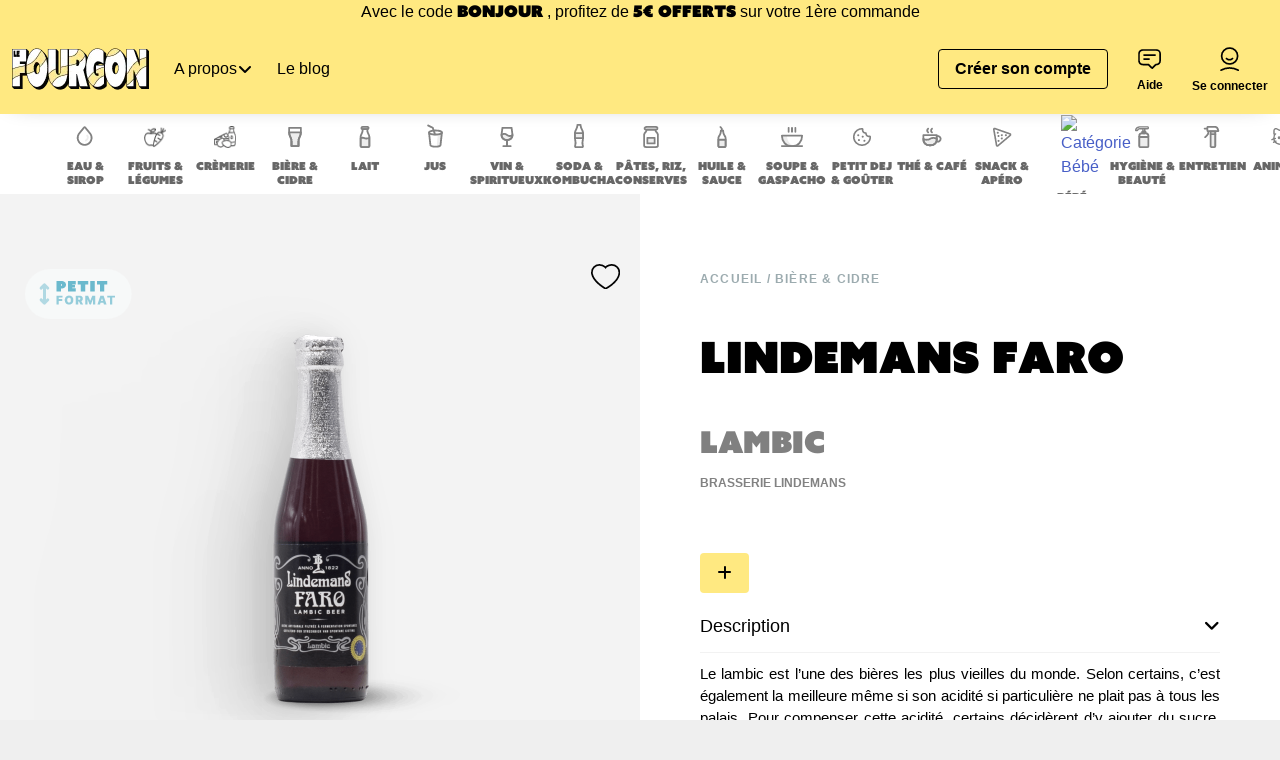

--- FILE ---
content_type: text/html; charset=UTF-8
request_url: https://www.lefourgon.com/p/lindemans-faro-4-5
body_size: 15108
content:
<!DOCTYPE html>
<html lang="fr" >
<head>
    <meta charset="UTF-8">
    <meta name="viewport" content="width=device-width, initial-scale=1">
            <meta name="description" content="Le Fourgon, tournée de produits consignés. Eaux, lait, bières, sodas, vins, spiritueux, cidres, huiles, liquide vaisselle, vinaigre, thés, cafés.">

    <meta property="og:title" content="Le Fourgon - Vos produits consignés livrés gratuitement à la maison">
    <meta property="og:type" content="website">
    <meta property="og:url" content="https://www.lefourgon.com/">
    <meta property="og:site_name" content="Le Fourgon">
    <meta property="og:description" content="Le Fourgon, tournée de produits consignés. Eaux, lait, bières, sodas, vins, spiritueux, cidres, huiles, liquide vaisselle, vinaigre, thés, cafés.">

                    <meta property="og:image" content="https://www.lefourgon.com/assets/./images/register-eligible-min-0XOZK1Y.jpg">
    <meta property="og:image" content="https://www.lefourgon.com/assets/./images/register-eligible-min-0XOZK1Y.jpg">

    <title>
                                    Lindemans Faro |
                                        Le Fourgon
                        </title>
    <!-- TrustBox script -->
    <script type="text/javascript" src="//widget.trustpilot.com/bootstrap/v5/tp.widget.bootstrap.min.js" async></script>
    <!-- End TrustBox script -->

                        
<link rel="stylesheet" href="/assets/vendor/@fortawesome/fontawesome-free/css/all-PBvAlMu.css">
<link rel="stylesheet" href="/assets/styles/variables-BDhXxOl.css">
<link rel="stylesheet" href="/assets/styles/bulma-VhAfl6L.css">
<link rel="stylesheet" href="/assets/styles/app-jiqjViR.css">
<link rel="stylesheet" href="/assets/vendor/animate.css/animate.min-QZ5-rDR.css">
<link rel="stylesheet" href="/assets/vendor/tom-select/dist/css/tom-select.bootstrap5-PmntfHB.css">
<script type="importmap">
{
    "imports": {
        "app": "/assets/app-cQWEml3.js",
        "@fortawesome/fontawesome-free/css/all.css": "data:application/javascript,",
        "/assets/styles/variables.css": "data:application/javascript,",
        "/assets/styles/bulma.css": "data:application/javascript,",
        "/assets/styles/app.css": "data:application/javascript,",
        "animate.css/animate.min.css": "data:application/javascript,",
        "/assets/bootstrap.js": "/assets/bootstrap-xCO4u8H.js",
        "@symfony/stimulus-bundle": "/assets/@symfony/stimulus-bundle/loader-V1GtHuK.js",
        "@hotwired/stimulus": "/assets/vendor/@hotwired/stimulus/stimulus.index-S4zNcea.js",
        "/assets/@symfony/stimulus-bundle/controllers.js": "/assets/@symfony/stimulus-bundle/controllers-Tzfalh-.js",
        "/assets/@symfony/ux-autocomplete/controller.js": "/assets/@symfony/ux-autocomplete/controller-4yKT4My.js",
        "tom-select/dist/css/tom-select.bootstrap5.css": "data:application/javascript,",
        "/assets/controllers/scroll-container_controller.js": "/assets/controllers/scroll-container_controller-LmpuNSL.js",
        "/assets/controllers/google-tag-manager_controller.js": "/assets/controllers/google-tag-manager_controller-8_g_26W.js",
        "/assets/controllers/admin/input_controller.js": "/assets/controllers/admin/input_controller-cP3twAt.js",
        "/assets/controllers/admin/metabase-theme_controller.js": "/assets/controllers/admin/metabase-theme_controller-zrT9u6n.js",
        "/assets/controllers/admin/tax-mapping_controller.js": "/assets/controllers/admin/tax-mapping_controller-VK9VXKU.js",
        "/assets/controllers/admin/receptionv2_controller.js": "/assets/controllers/admin/receptionv2_controller-91RViJ3.js",
        "/assets/controllers/admin/search-phone_controller.js": "/assets/controllers/admin/search-phone_controller-ucMiLFj.js",
        "/assets/controllers/admin/inline-edit_controller.js": "/assets/controllers/admin/inline-edit_controller-sPEHqya.js",
        "/assets/controllers/admin/package-disassociate_controller.js": "/assets/controllers/admin/package-disassociate_controller-O8Emwb8.js",
        "/assets/controllers/transfer-order-volume_controller.js": "/assets/controllers/transfer-order-volume_controller-uqLlorl.js",
        "/assets/controllers/popover_controller.js": "/assets/controllers/popover_controller-zkVpcVK.js",
        "/assets/controllers/password-reset_controller.js": "/assets/controllers/password-reset_controller-Lcarn00.js",
        "/assets/controllers/login_controller.js": "/assets/controllers/login_controller--W_BNrG.js",
        "/assets/controllers/password-toggle_controller.js": "/assets/controllers/password-toggle_controller-CMhuy6E.js",
        "/assets/controllers/package-return-request_controller.js": "/assets/controllers/package-return-request_controller-3xknoC6.js",
        "tom-select": "/assets/vendor/tom-select/tom-select.index-glUFqPA.js",
        "/assets/libs/gtm-data-layers.js": "/assets/libs/gtm-data-layers-jcPyXUO.js",
        "core-js/internals/array-buffer-view-core": "/assets/vendor/core-js/internals/array-buffer-view-core-msMiYmz.js",
        "/assets/libs/reception-item.js": "/assets/libs/reception-item-shXrQg7.js",
        "stimulus-use": "/assets/vendor/stimulus-use/stimulus-use.index-f5RN5zm.js",
        "sweetalert2": "/assets/vendor/sweetalert2/sweetalert2.index-hYeyU7y.js",
        "/assets/libs/reception-item-lot.js": "/assets/libs/reception-item-lot-ZS4ARou.js",
        "/assets/@symfony/ux-leaflet-map/map_controller.js": "/assets/@symfony/ux-leaflet-map/map_controller-ztUNYjJ.js",
        "/assets/controllers/how-do-you-know-us_controller.js": "/assets/controllers/how-do-you-know-us_controller-I4lZ09S.js",
        "/assets/libs/lf-fetch.js": "/assets/libs/lf-fetch-V22p5gt.js",
        "/assets/controllers/collapsible_controller.js": "/assets/controllers/collapsible_controller-8tKDGGD.js",
        "/assets/controllers/button-loader_controller.js": "/assets/controllers/button-loader_controller-kwqt6br.js",
        "/assets/controllers/admin/split-pms-confirm-modal_controller.js": "/assets/controllers/admin/split-pms-confirm-modal_controller-KjxmPvC.js",
        "/assets/controllers/admin/product-autocomplete_controller.js": "/assets/controllers/admin/product-autocomplete_controller-HxIXYeT.js",
        "/assets/controllers/admin/search-products_controller.js": "/assets/controllers/admin/search-products_controller-Xl4ONBB.js",
        "/assets/controllers/admin/confirm-button-double-click_controller.js": "/assets/controllers/admin/confirm-button-double-click_controller-GGjGwKP.js",
        "/assets/controllers/admin/field-price-ttc_controller.js": "/assets/controllers/admin/field-price-ttc_controller-CrMh9nJ.js",
        "/assets/controllers/admin/confirm-modal_controller.js": "/assets/controllers/admin/confirm-modal_controller-fspR_Px.js",
        "/assets/controllers/admin/user-product-price_controller.js": "/assets/controllers/admin/user-product-price_controller-V8tw1up.js",
        "/assets/controllers/admin/order-refund_controller.js": "/assets/controllers/admin/order-refund_controller-SObKK18.js",
        "/assets/vendor/sweetalert2/dist/sweetalert2.min.css": "data:application/javascript,document.head.appendChild(Object.assign(document.createElement('link'),{rel:'stylesheet',href:'/assets/vendor/sweetalert2/dist/sweetalert2.min-j7SIAVL.css'}))",
        "/assets/controllers/admin/spotlight_controller.js": "/assets/controllers/admin/spotlight_controller-NQ22-Jj.js",
        "/assets/controllers/admin/slot-map_controller.js": "/assets/controllers/admin/slot-map_controller-B_lrhZ7.js",
        "/assets/styles/admin/slot-map.css": "data:application/javascript,document.head.appendChild(Object.assign(document.createElement('link'),{rel:'stylesheet',href:'/assets/styles/admin/slot-map-RareNVi.css'}))",
        "/assets/controllers/admin/productmasterstock_controller.js": "/assets/controllers/admin/productmasterstock_controller-nsNhhwK.js",
        "/assets/controllers/admin/location_controller.js": "/assets/controllers/admin/location_controller-01E-Lq5.js",
        "/assets/controllers/admin/reception_controller.js": "/assets/controllers/admin/reception_controller-uf1A2Bm.js",
        "/assets/controllers/admin/inventory_controller.js": "/assets/controllers/admin/inventory_controller-chOpDJ6.js",
        "/assets/controllers/admin/autocomplete_controller.js": "/assets/controllers/admin/autocomplete_controller-t1NyDFq.js",
        "/assets/controllers/admin/extend-pending-deposits_controller.js": "/assets/controllers/admin/extend-pending-deposits_controller-vZGNck5.js",
        "/assets/controllers/admin/datefilter-between_controller.js": "/assets/controllers/admin/datefilter-between_controller-Kx_i2do.js",
        "/assets/controllers/admin/pack_tax_controller.js": "/assets/controllers/admin/pack_tax_controller-KZdxX6n.js",
        "/assets/controllers/admin/offcanvas_controller.js": "/assets/controllers/admin/offcanvas_controller-lACeSno.js",
        "/assets/controllers/cart-slot_controller.js": "/assets/controllers/cart-slot_controller-t3vDGQJ.js",
        "/assets/controllers/product-section_controller.js": "/assets/controllers/product-section_controller-zeXFwLe.js",
        "/assets/controllers/order_controller.js": "/assets/controllers/order_controller-Psbfo_u.js",
        "/assets/controllers/cart-list_controller.js": "/assets/controllers/cart-list_controller-DO-4lGf.js",
        "/assets/controllers/cart-discount_controller.js": "/assets/controllers/cart-discount_controller-fID5Tb7.js",
        "/assets/controllers/product-favourite_controller.js": "/assets/controllers/product-favourite_controller-eGM6EpN.js",
        "/assets/controllers/account/payment_controller.js": "/assets/controllers/account/payment_controller-unZOvW-.js",
        "/assets/controllers/account/register_map_controller.js": "/assets/controllers/account/register_map_controller-Sl2CPM8.js",
        "/assets/controllers/account/packages_controller.js": "/assets/controllers/account/packages_controller-r7cnGWt.js",
        "/assets/controllers/account/address-type_controller.js": "/assets/controllers/account/address-type_controller-kGILppB.js",
        "/assets/controllers/account/wallet_controller.js": "/assets/controllers/account/wallet_controller-b2PJuXw.js",
        "/assets/controllers/account/payment-add_controller.js": "/assets/controllers/account/payment-add_controller-v2J8P1l.js",
        "/assets/controllers/account/sponsorships_controller.js": "/assets/controllers/account/sponsorships_controller-SE6kogK.js",
        "/assets/controllers/account/delete_controller.js": "/assets/controllers/account/delete_controller-Rss4NCB.js",
        "/assets/controllers/account/order_details_controller.js": "/assets/controllers/account/order_details_controller-0oweoVR.js",
        "/assets/controllers/account/address_remove_controller.js": "/assets/controllers/account/address_remove_controller-Qc-NbIN.js",
        "/assets/controllers/account/register_controller.js": "/assets/controllers/account/register_controller--OoQrry.js",
        "/assets/controllers/cart-delivery-fee_controller.js": "/assets/controllers/cart-delivery-fee_controller-uAO7xoa.js",
        "/assets/controllers/product_controller.js": "/assets/controllers/product_controller-bWjLh_v.js",
        "/assets/controllers/claim-reward_controller.js": "/assets/controllers/claim-reward_controller-pRHA44u.js",
        "/assets/controllers/cart-package_controller.js": "/assets/controllers/cart-package_controller-kNdYuES.js",
        "/assets/controllers/cart-item_controller.js": "/assets/controllers/cart-item_controller-CzNh_Zb.js",
        "/assets/controllers/submit_controller.js": "/assets/controllers/submit_controller-CWJFW6H.js",
        "/assets/controllers/product_filter_controller.js": "/assets/controllers/product_filter_controller-7SeT4Z-.js",
        "/assets/controllers/cart-pending-deposit-info_controller.js": "/assets/controllers/cart-pending-deposit-info_controller-pgxrS02.js",
        "/assets/controllers/read_more_controller.js": "/assets/controllers/read_more_controller-YoC3WKK.js",
        "/assets/controllers/cart-delivery_controller.js": "/assets/controllers/cart-delivery_controller-jdH-27q.js",
        "/assets/controllers/voucher_controller.js": "/assets/controllers/voucher_controller-Oq7n1Rp.js",
        "/assets/controllers/cart-delivery-note_controller.js": "/assets/controllers/cart-delivery-note_controller-0RSVsVp.js",
        "/assets/controllers/header/slider_controller.js": "/assets/controllers/header/slider_controller-z_0jyot.js",
        "/assets/controllers/header/desktopSearch_controller.js": "/assets/controllers/header/desktopSearch_controller-17fUf_u.js",
        "/assets/controllers/header/navbarBurger_controller.js": "/assets/controllers/header/navbarBurger_controller-L5GfVIN.js",
        "/assets/controllers/header/mobileSearch_controller.js": "/assets/controllers/header/mobileSearch_controller-f92nGC1.js",
        "/assets/controllers/home_controller.js": "/assets/controllers/home_controller-zd0sNO1.js",
        "/assets/controllers/cart-address_controller.js": "/assets/controllers/cart-address_controller-9od5XSF.js",
        "/assets/controllers/autocomplete-address_controller.js": "/assets/controllers/autocomplete-address_controller-KTKZZh0.js",
        "/assets/controllers/cart-choice-payment_controller.js": "/assets/controllers/cart-choice-payment_controller-jvKL80G.js",
        "/assets/controllers/body_controller.js": "/assets/controllers/body_controller-_X0imfI.js",
        "app_v2": "/assets/app_v2-gs_AoF_.js",
        "/assets/styles/bulma_v2.css": "data:application/javascript,document.head.appendChild(Object.assign(document.createElement('link'),{rel:'stylesheet',href:'/assets/styles/bulma_v2-sXIXl4a.css'}))",
        "/assets/styles/variables_v2.css": "data:application/javascript,document.head.appendChild(Object.assign(document.createElement('link'),{rel:'stylesheet',href:'/assets/styles/variables_v2-f9_zVnb.css'}))",
        "/assets/styles/app_v2.css": "data:application/javascript,document.head.appendChild(Object.assign(document.createElement('link'),{rel:'stylesheet',href:'/assets/styles/app_v2-UuC_T2d.css'}))",
        "admin": "/assets/admin/admin-jXDPOS8.js",
        "/assets/admin/admin.css": "data:application/javascript,document.head.appendChild(Object.assign(document.createElement('link'),{rel:'stylesheet',href:'/assets/admin/admin-I92DRfB.css'}))",
        "/assets/admin/ai-components.css": "data:application/javascript,document.head.appendChild(Object.assign(document.createElement('link'),{rel:'stylesheet',href:'/assets/admin/ai-components-Og_j4H0.css'}))",
        "/assets/admin/inline-edit.css": "data:application/javascript,document.head.appendChild(Object.assign(document.createElement('link'),{rel:'stylesheet',href:'/assets/admin/inline-edit-xokIEnL.css'}))",
        "lf-easyadmin": "/assets/admin/lf-easyadmin-EwaITev.js",
        "tom-select-init": "/assets/admin/tom-select-init-QNn6hrJ.js",
        "zones": "/assets/admin/zones-R9fZpn0.js",
        "bootstrap": "/assets/admin/bootstrap-FvqRCnH.js",
        "@fortawesome/fontawesome-free/css/fontawesome.min.css": "data:application/javascript,document.head.appendChild(Object.assign(document.createElement('link'),{rel:'stylesheet',href:'/assets/vendor/@fortawesome/fontawesome-free/css/fontawesome.min-Hz6xXhP.css'}))",
        "@stripe/stripe-js": "/assets/vendor/@stripe/stripe-js/stripe-js.index-2iqZ14F.js",
        "tom-select/dist/css/tom-select.css": "data:application/javascript,document.head.appendChild(Object.assign(document.createElement('link'),{rel:'stylesheet',href:'/assets/vendor/tom-select/dist/css/tom-select-wOgMidr.css'}))",
        "bulma-carousel": "/assets/vendor/bulma-carousel/bulma-carousel.index--Cv3I8Z.js",
        "bulma-carousel/dist/css/bulma-carousel.min.css": "data:application/javascript,document.head.appendChild(Object.assign(document.createElement('link'),{rel:'stylesheet',href:'/assets/vendor/bulma-carousel/dist/css/bulma-carousel.min-9Eep5GE.css'}))",
        "animate.css": "/assets/vendor/animate.css/animate.css.index-sQzUbZN.js",
        "sweetalert2/dist/sweetalert2.min.css": "data:application/javascript,document.head.appendChild(Object.assign(document.createElement('link'),{rel:'stylesheet',href:'/assets/vendor/sweetalert2/dist/sweetalert2.min-j7SIAVL.css'}))",
        "leaflet": "/assets/vendor/leaflet/leaflet.index-Y9-WLvo.js",
        "leaflet/dist/leaflet.min.css": "data:application/javascript,document.head.appendChild(Object.assign(document.createElement('link'),{rel:'stylesheet',href:'/assets/vendor/leaflet/dist/leaflet.min-YqA-lmN.css'}))",
        "wicket": "/assets/vendor/wicket/wicket.index-_bdAUSA.js",
        "bootstrap/dist/css/bootstrap.min.css": "data:application/javascript,document.head.appendChild(Object.assign(document.createElement('link'),{rel:'stylesheet',href:'/assets/vendor/bootstrap/dist/css/bootstrap.min-FxLwN4-.css'}))",
        "bootstrap/js/dist/modal.js": "/assets/vendor/bootstrap/js/dist/modal-tLtwrtf.js",
        "@symfony/ux-leaflet-map": "/assets/@symfony/ux-leaflet-map/map_controller-ztUNYjJ.js",
        "tom-select/dist/css/tom-select.default.css": "data:application/javascript,document.head.appendChild(Object.assign(document.createElement('link'),{rel:'stylesheet',href:'/assets/vendor/tom-select/dist/css/tom-select.default-EUMPfwl.css'}))",
        "tom-select/dist/css/tom-select.bootstrap4.css": "data:application/javascript,document.head.appendChild(Object.assign(document.createElement('link'),{rel:'stylesheet',href:'/assets/vendor/tom-select/dist/css/tom-select.bootstrap4--gGdn36.css'}))"
    }
}
</script><script>
if (!HTMLScriptElement.supports || !HTMLScriptElement.supports('importmap')) (function () {
    const script = document.createElement('script');
    script.src = 'https://ga.jspm.io/npm:es-module-shims@1.10.0/dist/es-module-shims.js';
    script.setAttribute('crossorigin', 'anonymous');
    script.setAttribute('integrity', 'sha384-ie1x72Xck445i0j4SlNJ5W5iGeL3Dpa0zD48MZopgWsjNB/lt60SuG1iduZGNnJn');
    document.head.appendChild(script);
})();
</script>
<link rel="modulepreload" href="/assets/app-cQWEml3.js">
<link rel="modulepreload" href="/assets/bootstrap-xCO4u8H.js">
<link rel="modulepreload" href="/assets/@symfony/stimulus-bundle/loader-V1GtHuK.js">
<link rel="modulepreload" href="/assets/vendor/@hotwired/stimulus/stimulus.index-S4zNcea.js">
<link rel="modulepreload" href="/assets/@symfony/stimulus-bundle/controllers-Tzfalh-.js">
<link rel="modulepreload" href="/assets/@symfony/ux-autocomplete/controller-4yKT4My.js">
<link rel="modulepreload" href="/assets/controllers/scroll-container_controller-LmpuNSL.js">
<link rel="modulepreload" href="/assets/controllers/google-tag-manager_controller-8_g_26W.js">
<link rel="modulepreload" href="/assets/controllers/admin/input_controller-cP3twAt.js">
<link rel="modulepreload" href="/assets/controllers/admin/metabase-theme_controller-zrT9u6n.js">
<link rel="modulepreload" href="/assets/controllers/admin/tax-mapping_controller-VK9VXKU.js">
<link rel="modulepreload" href="/assets/controllers/admin/receptionv2_controller-91RViJ3.js">
<link rel="modulepreload" href="/assets/controllers/admin/search-phone_controller-ucMiLFj.js">
<link rel="modulepreload" href="/assets/controllers/admin/inline-edit_controller-sPEHqya.js">
<link rel="modulepreload" href="/assets/controllers/admin/package-disassociate_controller-O8Emwb8.js">
<link rel="modulepreload" href="/assets/controllers/transfer-order-volume_controller-uqLlorl.js">
<link rel="modulepreload" href="/assets/controllers/popover_controller-zkVpcVK.js">
<link rel="modulepreload" href="/assets/controllers/password-reset_controller-Lcarn00.js">
<link rel="modulepreload" href="/assets/controllers/login_controller--W_BNrG.js">
<link rel="modulepreload" href="/assets/controllers/password-toggle_controller-CMhuy6E.js">
<link rel="modulepreload" href="/assets/controllers/package-return-request_controller-3xknoC6.js">
<link rel="modulepreload" href="/assets/vendor/tom-select/tom-select.index-glUFqPA.js">
<link rel="modulepreload" href="/assets/libs/gtm-data-layers-jcPyXUO.js">
<link rel="modulepreload" href="/assets/vendor/core-js/internals/array-buffer-view-core-msMiYmz.js">
<link rel="modulepreload" href="/assets/libs/reception-item-shXrQg7.js">
<link rel="modulepreload" href="/assets/vendor/stimulus-use/stimulus-use.index-f5RN5zm.js">
<link rel="modulepreload" href="/assets/vendor/sweetalert2/sweetalert2.index-hYeyU7y.js">
<link rel="modulepreload" href="/assets/libs/reception-item-lot-ZS4ARou.js">
<script type="module">import 'app';</script>
            
</head>
<body data-controller="body" data-body-is-mobile-value="false" data-body-toggle-header-color-value="false"
          data-theme="light"
>
    <!-- Google Tag Manager -->
    <script>(function(w,d,s,l,i){w[l]=w[l]||[];w[l].push({'gtm.start':
                new Date().getTime(),event:'gtm.js'});var f=d.getElementsByTagName(s)[0],
            j=d.createElement(s),dl=l!='dataLayer'?'&l='+l:'';j.async=true;j.src=
            'https://www.googletagmanager.com/gtm.js?id='+i+dl;f.parentNode.insertBefore(j,f);
        })(window,document,'script','dataLayer','GTM-TVPWRN4');</script>
    <!-- End Google Tag Manager -->
    <!-- Google Tag Manager (noscript) -->
    <noscript>
        <iframe src="https://www.googletagmanager.com/ns.html?id=GTM-TVPWRN4" height="0" width="0" style="display:none;visibility:hidden"></iframe>
    </noscript>
    <!-- End Google Tag Manager (noscript) -->

            <div class="loader-wrapper" id="loader-global">
    <div class="loader is-loading"></div>
</div>    
            <header class="tp">
            <div id="code-bienvenue" class="is-fourgon-yellow has-text-centered">
            <span>Avec le code</span>
            <span class="is-azo-font">Bonjour</span>
            <span>, profitez de</span>
            <span class="is-azo-font">5€ offerts</span>
            <span>sur votre 1ère commande</span>
        </div>
    
    <nav class="navbar is-flex is-align-items-center is-fourgon-yellow" role="navigation" aria-label="main navigation" data-body-target="navbar">
        <div class="navbar-brand">
            <a class="navbar-item is-hidden-mobile" href="/">
                <img src="/assets/./images/logo-desktop-ht_3MqI.png" alt="Logo Le Fourgon">
            </a>
            <a class="navbar-item is-hidden-tablet" href="/">
                <img src="/assets/./images/logo-mobile-edHyEUP.png" alt="Logo Le Fourgon">
            </a>
            <div class="is-hidden-desktop">
                            </div>
        </div>
        <div class="navbar-menu">
            <div class="navbar-start">
                                    <div class="dropdown is-hoverable">
                        <div class="dropdown-trigger">
                            <a class="navbar-item" aria-haspopup="true" aria-controls="dropdown-menu4" tabindex="0" role="button">
                                <span>A propos</span>
                                <span class="icon is-small">
                                    <i class="fas fa-angle-down" aria-hidden="true"></i>
                                </span>
                            </a>
                        </div>
                        <div class="dropdown-menu" id="dropdown-menu4" role="menu">
                            <div class="dropdown-content">
                                <a class="dropdown-item" href="/page/lhistoire-du-fourgon">
                                    Pourquoi le fourgon ?
                                </a>
                                <a class="dropdown-item" href="/page/notre-concept">
                                    Comment ça marche ?
                                </a>
                                <a class="dropdown-item" href="/page/nos-engagements">
                                    Nos engagements
                                </a>
                                <a class="dropdown-item" href="/page/qui-se-cache-derriere-le-fourgon">
                                    L'humain au cœur du concept
                                </a>
                            </div>
                        </div>
                    </div>
                                <a class="navbar-item" href="/blog">
                    Le blog
                </a>
            </div>
            <div class="navbar-content is-flex-direction-row is-flex is-justify-content-space-evenly is-align-items-center">
                                            </div>
            <div class="navbar-end is-align-items-center">
                                    <a href="/inscription/step1" class="navbar-item m-0 ">
                        <button type="button"
        class="button has-text-weight-bold
            is-fourgon-yellow                             border-black"
                
                                >
            <span class="">Créer son compte</span>
            </button>
                    </a>
                                <a href="#" class="navbar-item is-flex is-flex-direction-column is-justify-content-space-between is-align-items-center" onclick="Intercom('show')">
                    <div class="icon-help">
                        <svg width="24" height="24" viewBox="0 0 24 24" fill="none" xmlns="http://www.w3.org/2000/svg">
                            <path
                                    d="m14.155 21.182-3.763-3.636h-5.63C2.684 17.546 1 15.918 1 13.909V6.636C1 4.626 2.683 3 4.763 3h13.593c2.08 0 3.763 1.626 3.763 3.636v7.273c0 2.01-1.683 3.636-3.763 3.636h-.438l-3.763 3.637z"
                                    stroke="currentColor"
                                    stroke-width="1.7"
                                    stroke-linecap="round"
                                    stroke-linejoin="round"
                            />
                            <path d="M6.055 8.088h11M6.055 12.088h5" stroke="currentColor" stroke-width="1.7" stroke-linecap="round" stroke-linejoin="round"/>
                        </svg>
                    </div>
                    <div class="has-text-weight-bold">
                        Aide
                    </div>
                </a>
                                    <a href="/login" class="navbar-item is-flex is-flex-direction-column is-justify-content-space-between">
                        <div class="icon-account">
                            <svg width="24" height="25" viewBox="0 0 24 25" fill="none" xmlns="http://www.w3.org/2000/svg">
                                <path d="M20.248 23.169c-2.721-1.447-5.62-2.232-8.624-2.232-3.004 0-5.9.785-8.624 2.232M11.625 17a8 8 0 1 0 0-16 8 8 0 0 0 0 16z" stroke="currentColor" stroke-width="1.7" stroke-linecap="round" stroke-linejoin="round"/>
                                <path d="M8.5 11.584c.757.74 1.821 1.2 3 1.2a4.29 4.29 0 0 0 3-1.2" stroke="currentColor" stroke-width="1.7" stroke-linecap="round" stroke-linejoin="round"/>
                            </svg>
                        </div>
                        <div class="has-text-weight-bold">Se connecter</div>
                    </a>
                            </div>
        </div>
    </nav>

</header>    
    <div class="m-0">
                        <div class="is-flex categories-ctn is-flex-direction-row is-align-items-center is-justify-content-space-evenly">
        <div class="mw-1180 fullwidth is-flex-direction-row is-flex is-align-items-baseline is-justify-content-space-between ml-3 mr-3">
                                        <a href="/c/eaux">
                    <div class="category is-flex is-flex-direction-column is-align-items-center is-justify-content-center has-text-centered">
                        <img src="https://static.lefourgon.com/icons/63873e499bc23238112321.svg" alt="Catégorie Eau &amp; Sirop">
                        <span class="category-name">Eau &amp; Sirop</span>
                    </div>
                </a>
                            <a href="/c/fruits-legumes">
                    <div class="category is-flex is-flex-direction-column is-align-items-center is-justify-content-center has-text-centered">
                        <img src="https://static.lefourgon.com/icons/6925c7550703d2.48288674.webp" alt="Catégorie Fruits &amp; légumes">
                        <span class="category-name">Fruits &amp; légumes</span>
                    </div>
                </a>
                            <a href="/c/cremerie">
                    <div class="category is-flex is-flex-direction-column is-align-items-center is-justify-content-center has-text-centered">
                        <img src="https://static.lefourgon.com/icons/6925c8e803aba0.23940561.webp" alt="Catégorie Crèmerie">
                        <span class="category-name">Crèmerie</span>
                    </div>
                </a>
                            <a href="/c/bieres">
                    <div class="category is-flex is-flex-direction-column is-align-items-center is-justify-content-center has-text-centered">
                        <img src="https://static.lefourgon.com/icons/65d31a56cdd10090580258.svg" alt="Catégorie Bière &amp; Cidre">
                        <span class="category-name">Bière &amp; Cidre</span>
                    </div>
                </a>
                            <a href="/c/lait">
                    <div class="category is-flex is-flex-direction-column is-align-items-center is-justify-content-center has-text-centered">
                        <img src="https://static.lefourgon.com/icons/63873e0b0a934947423548.svg" alt="Catégorie Lait">
                        <span class="category-name">Lait</span>
                    </div>
                </a>
                            <a href="/c/jus">
                    <div class="category is-flex is-flex-direction-column is-align-items-center is-justify-content-center has-text-centered">
                        <img src="https://static.lefourgon.com/icons/63873e198aa89761038924.svg" alt="Catégorie Jus">
                        <span class="category-name">Jus</span>
                    </div>
                </a>
                            <a href="/c/vin-co">
                    <div class="category is-flex is-flex-direction-column is-align-items-center is-justify-content-center has-text-centered">
                        <img src="https://static.lefourgon.com/icons/65d31a43984ea370573597.svg" alt="Catégorie Vin &amp; Spiritueux">
                        <span class="category-name">Vin &amp; Spiritueux</span>
                    </div>
                </a>
                            <a href="/c/sodas">
                    <div class="category is-flex is-flex-direction-column is-align-items-center is-justify-content-center has-text-centered">
                        <img src="https://static.lefourgon.com/icons/63873de4c995b091710122.svg" alt="Catégorie Soda &amp; Kombucha">
                        <span class="category-name">Soda &amp; Kombucha</span>
                    </div>
                </a>
                            <a href="/c/pates-riz-plats-cuisines">
                    <div class="category is-flex is-flex-direction-column is-align-items-center is-justify-content-center has-text-centered">
                        <img src="https://static.lefourgon.com/icons/65d31ac063c49301341013.svg" alt="Catégorie Pâtes, Riz, Conserves">
                        <span class="category-name">Pâtes, Riz, Conserves</span>
                    </div>
                </a>
                            <a href="/c/huile-sauce-farine">
                    <div class="category is-flex is-flex-direction-column is-align-items-center is-justify-content-center has-text-centered">
                        <img src="https://static.lefourgon.com/icons/65d33005ad9f0619848024.svg" alt="Catégorie Huile &amp; Sauce">
                        <span class="category-name">Huile &amp; Sauce</span>
                    </div>
                </a>
                            <a href="/c/soupes">
                    <div class="category is-flex is-flex-direction-column is-align-items-center is-justify-content-center has-text-centered">
                        <img src="https://static.lefourgon.com/icons/6387351b3a203840877427.svg" alt="Catégorie Soupe &amp; Gaspacho">
                        <span class="category-name">Soupe &amp; Gaspacho</span>
                    </div>
                </a>
                            <a href="/c/petit-dej-gouter">
                    <div class="category is-flex is-flex-direction-column is-align-items-center is-justify-content-center has-text-centered">
                        <img src="https://static.lefourgon.com/icons/65d31b0716a03209968398.svg" alt="Catégorie Petit Dej &amp; Goûter">
                        <span class="category-name">Petit Dej &amp; Goûter</span>
                    </div>
                </a>
                            <a href="/c/boissons-chaudes">
                    <div class="category is-flex is-flex-direction-column is-align-items-center is-justify-content-center has-text-centered">
                        <img src="https://static.lefourgon.com/icons/63873dda75f8f033157180.svg" alt="Catégorie Thé &amp; Café">
                        <span class="category-name">Thé &amp; Café</span>
                    </div>
                </a>
                            <a href="/c/snack-apero">
                    <div class="category is-flex is-flex-direction-column is-align-items-center is-justify-content-center has-text-centered">
                        <img src="https://static.lefourgon.com/icons/65d31c29ebf86879774751.svg" alt="Catégorie Snack &amp; Apéro">
                        <span class="category-name">Snack &amp; Apéro</span>
                    </div>
                </a>
                            <a href="/c/bebe">
                    <div class="category is-flex is-flex-direction-column is-align-items-center is-justify-content-center has-text-centered">
                        <img src="https://static.lefourgon.com/icons/" alt="Catégorie Bébé">
                        <span class="category-name">Bébé</span>
                    </div>
                </a>
                            <a href="/c/hygiene-beaute">
                    <div class="category is-flex is-flex-direction-column is-align-items-center is-justify-content-center has-text-centered">
                        <img src="https://static.lefourgon.com/icons/65d32c9fece87159763720.svg" alt="Catégorie Hygiène &amp; Beauté">
                        <span class="category-name">Hygiène &amp; Beauté</span>
                    </div>
                </a>
                            <a href="/c/entretien">
                    <div class="category is-flex is-flex-direction-column is-align-items-center is-justify-content-center has-text-centered">
                        <img src="https://static.lefourgon.com/icons/65d3286ea7ffc559925698.svg" alt="Catégorie Entretien">
                        <span class="category-name">Entretien</span>
                    </div>
                </a>
                            <a href="/c/animaux">
                    <div class="category is-flex is-flex-direction-column is-align-items-center is-justify-content-center has-text-centered">
                        <img src="https://static.lefourgon.com/icons/66631522e6330482500446.svg" alt="Catégorie Animaux">
                        <span class="category-name">Animaux</span>
                    </div>
                </a>
                            <a href="/c/accessoires">
                    <div class="category is-flex is-flex-direction-column is-align-items-center is-justify-content-center has-text-centered">
                        <img src="https://static.lefourgon.com/icons/66100a2f6cc98223722339.svg" alt="Catégorie Accessoires">
                        <span class="category-name">Accessoires</span>
                    </div>
                </a>
                    </div>
    </div>

            <div>
        <div class="product-details-ctn is-align-items-center is-justify-content-center is-white-bg" data-controller="product">

        <div class="columns mw-1440 m-auto" data-controller="cart-item" data-cart-item-url-value="/store/user/cart" data-cart-item-max-orderable-value="0" data-cart-item-product-id-value="747" data-cart-item-tva-value="0.2" data-cart-item-quantity-value="" data-cart-item-is-user-connected-value="false" data-cart-item-quantity-cart-value="" data-cart-item-unit-price-ttc-value="" data-cart-item-url-register-value="/inscription/step1" data-cart-item-url-login-value="/login">
            <div class="column is-6 is-12-mobile pr-2 pl-2 has-text-centered photo is-relative">
                <figure class="image-product is-square">
                    <img src="https://static.lefourgon.com/cdn-cgi/image/width=860,quality=95/product_image/66fbba7f0ac9c204439296.png" alt="Lindemans Faro">
                </figure>
                                
                <div class="product-badge">
                                                                        <div class="format-sticker">
    <div class="format-petit-direction-verticale-size-medium"></div>
</div>
                                                                                                                                            </div>
                <div class="icon-favorite" data-controller="product-favourite" data-product-favourite-url-value="/store/user/favourite" data-product-favourite-id-value="747" data-product-favourite-is-favourite-value="false">
                    <a data-action="product-favourite#toggle">
                        <img src="/assets/./svg/favoris-yellow-2n86bpz.svg"
                                data-product-favourite-target="favouriteIcon"
                             class="is-favorite-image is-hidden"
                             alt="Favori">
                        <img src="/assets/./svg/favoris-unclicked--0akQxQ.svg"
                                data-product-favourite-target="notFavouriteIcon"
                             class="not-favorite-image "
                             alt="Non Favori">
                        <i class="fa fa-refresh fa-spin is-hidden" data-product-favourite-target="loader"></i>
                    </a>
                </div>

                <p class="stickers">
                        <span class="tag is-rounded">
        25cl
    </span>
                    <span class="tag is-rounded">5%</span>                </p>
            </div>
            <div class="column is-6 description-ctn is-white-bg is-flex is-flex-direction-column">
                                    <div class="breadcrumbs">
                                                    <a href="/">
                                Accueil
                            </a>
                                                            /
                                                                                <a href="/c/bieres">
                                Bière &amp; Cidre
                            </a>
                                                                        </div>
                                <div class="name">
                    <h1>
                        Lindemans Faro
                    </h1>
                    <h2>
                        Lambic
                    </h2>
                                            <h3>
                            Brasserie Lindemans
                        </h3>
                                    </div>
                <div class="degressivePrice is-flex is-flex-direction-row mb-2">
                                    </div>
                                    <div class="pricing is-flex is-justify-content-space-between is-flex-direction-row mb-2">
                        <p data-cart-item-target="addToCartCtn"
                           class="add2CartCtn"
                        >
                            <button type="button"
        class="button has-text-weight-bold
            is-fourgon-yellow                             add2cart"
                
                data-action="cart-item#add2cart"                >
            <i class="fa fa-plus is-size-6"></i></button>
                        </p>
                    </div>
                                                
                
                                    <nav class="collapsible-line description" data-controller="collapsible" data-collapsible-with-background-value="false">
                        <div class="is-relative" data-action="click->collapsible#toggle">
                            <h4>Description</h4>
                            <span class="is-bold" data-collapsible-target="toggleButton">
                                <i class="fa fa-angle-down" data-collapsible-target="toggleButtonIcon"></i>
                            </span>
                        </div>
                        <div class="has-text-justified content" data-collapsible-target="content" data-expanded="0">
                            <div>Le lambic est l’une des bières les plus vieilles du monde. Selon certains, c’est également la meilleure même si son acidité si particulière ne plait pas à tous les palais. Pour compenser cette acidité, certains décidèrent d’y ajouter du sucre. C’est ainsi qu’est né le Faro-Lambic. L’ajout de sucre candi au lambic fut une révélation du temps de Brueghel. (Certains avancent même que, sans Faro-Lambic, Brueghel aurait été privé d’inspiration et serait resté un vulgaire peintre du dimanche dont les croutes n’auraient même pas trouvé acquéreur au marché aux puces.) Jusqu’au 19ème siècle, le Faro-Lambic était très répandu dans la région bruxelloise. <br /><br />Particulièrement apprécié après l’effort, un Faro-Lambic se boit sans effort. Et avec beaucoup de plaisir.<br /><br />L&#039;abus d&#039;alcool est dangereux pour la santé, à consommer avec modération. Vendre ou offrir à des mineurs de moins de dix-huit (18) ans des boissons alcoolisées est interdit. Déconseillé aux femmes enceintes.</div><div><br /></div>
                        </div>
                    </nav>
                                                    <nav class="collapsible-line ingredients" data-controller="collapsible" data-collapsible-with-background-value="false">
                        <div class="is-relative" data-action="click->collapsible#toggle">
                            <h4>Ingrédients</h4>
                            <span class="is-bold" data-collapsible-target="toggleButton">
                                <i class="fa fa-angle-down" data-collapsible-target="toggleButtonIcon"></i>
                            </span>
                        </div>
                        <div class="has-text-justified content" data-collapsible-target="content" data-expanded="0">
                            <div>Allergènes : Contient du Gluten</div><div><br /></div>
                        </div>
                    </nav>
                                                    <nav class="collapsible-line attributes" data-controller="collapsible" data-collapsible-with-background-value="false">
                        <div class="is-relative" data-action="click->collapsible#toggle">
                            <h4>Caractéristiques</h4>
                            <span class="is-bold" data-collapsible-target="toggleButton">
                                <i class="fa fa-angle-down" data-collapsible-target="toggleButtonIcon"></i>
                            </span>
                        </div>
                        <div class="has-text-justified content" data-collapsible-target="content" data-expanded="0">
                            <table>
                                <tbody>
                                                                            <tr>
                                            <td>Type de bière</td>
                                            <td>Faro-Lambic</td>
                                        </tr>
                                                                            <tr>
                                            <td>Degré d&#039;alcool</td>
                                            <td>5%</td>
                                        </tr>
                                                                            <tr>
                                            <td>Arômes</td>
                                            <td>Un goût de candi doux, parfaitement équilibré, avec une fin de bouche aigre-douce particulièrement ample.</td>
                                        </tr>
                                                                    </tbody>
                            </table>
                        </div>
                    </nav>
                            </div>
        </div>
    </div>
    </div>
    <div class="reinsurance ">
    <div class="mw-1024 m-auto fullwidth is-flex is-flex-direction-row is-align-items-center is-justify-content-center columns is-mobile is-multiline is-centered">
        <div class="is-flex is-flex-direction-column is-align-items-center column is-half-mobile">
            <img class="reinsurance__icon" src="/assets/./images/picto-trash-Zqasdje.png" width="80" alt="Beaucoup moins de déchet">
            <p class="has-text-centered is-bookman-font">
                Beaucoup moins<br>
                <span class="is-azo-font">de déchet</span>
            </p>
            <p class="has-text-centered linkToMore">
                <a href="/page/avec-le-fourgon-passez-au-zero-dechet" class="is-inter-font">> en savoir plus</a>
            </p>
        </div>
        <div class="is-flex is-flex-direction-column is-align-items-center column is-half-mobile">
            <img class="reinsurance__icon" src="/assets/./images/picto-local-HfCsaEa.png" width="80" alt="Beaucoup plus de local">
            <p class="has-text-centered is-bookman-font">
                Beaucoup plus<br>
                <span class="is-azo-font">de local</span>
            </p>
            <p class="has-text-centered linkToMore">
                <a href="/page/avec-le-fourgon-vous-privilegiez-le-local" class="is-inter-font">> en savoir plus</a>
            </p>
        </div>
        <div class="is-flex is-flex-direction-column is-align-items-center column is-half-mobile">
            <img class="reinsurance__icon" src="/assets/./images/picto-fast-CBIj0S3.png" width="80" alt="La praticité, livré le jour même">
            <p class="has-text-centered is-bookman-font">
                La praticité, livré<br>
                <span class="is-azo-font">le jour même</span>
            </p>
            <p class="has-text-centered linkToMore">
                <a href="/page/avec-le-fourgon-en-3-clics-vous-etes-livres" class="is-inter-font">> en savoir plus</a>
            </p>
        </div>
        <div class="is-flex is-flex-direction-column is-align-items-center column is-half-mobile">
            <img class="reinsurance__icon" src="/assets/./images/picto-bottles-4RYG0qW.png" width="80" alt="Le retour de la consigne">
            <p class="has-text-centered is-bookman-font">
                Le retour de<br>
                <span class="is-azo-font">La consigne</span>
            </p>
            <p class="has-text-centered linkToMore">
                <a href="/page/la-consigne-ses-benefices" class="is-inter-font">> en savoir plus</a>
            </p>
        </div>
        <div class="is-flex is-flex-direction-column is-align-items-center column is-half-mobile">
            <img class="reinsurance__icon" src="/assets/./images/picto-money-YXs-hos.png" width="80" alt="Vos boissons au bon prix">
            <p class="has-text-centered is-bookman-font">
                Vos produits<br>
                <span class="is-azo-font">au bon prix</span>
            </p>
            <p class="has-text-centered linkToMore">
                <a href="/page/vos-boissons-au-bon-prix" class="is-inter-font">> en savoir plus</a>
            </p>

        </div>
    </div>
</div>            <div class="is-flex is-flex-direction-column is-align-items-center is-justify-content-center section m-0 p-2" data-controller="product-section">
    <div class="mw-1180 fullwidth section-produit is-justify-content-center ">
        <h2 class="has-text-centered">Découvrez d&#039;autres produits de la même catégorie</h2>        <div class="columns is-overflow-auto-mobile is-mobile m-0" data-product-section-target="sectionCtn">
                            <div class="column is-flex-grow-0 p-0">
                            
<div class="card-product is-white-bg" data-controller="cart-item" data-cart-item-url-value="/store/user/cart" data-cart-item-max-orderable-value="172" data-cart-item-product-id-value="1" data-cart-item-product-warehouse-id-value="4" data-cart-item-tva-value="0.2" data-cart-item-quantity-value="" data-cart-item-quantity-cart-value="" data-cart-item-unit-price-ttc-value="" data-cart-item-is-user-connected-value="false" data-cart-item-url-register-value="/inscription/step1" data-cart-item-url-login-value="/login">
    <div class="photo is-relative">
                        <a href="/p/moulins-d-ascq-blonde-bio-6-2">
            <figure class="image">
                <img src="https://static.lefourgon.com/cdn-cgi/image/width=300,quality=95/product_image/687e629e3f15a373771380.png" alt="Moulins d&#039;Ascq Blonde">
            </figure>
        </a>
                                <div class="product-badge">
                                                <div class="format-sticker">
    <div class="format-grand-direction-verticale-size-medium"></div>
</div>
                                                        <div class="product-badges-sticker">
    <div class="bio">
            </div>
</div>
                                                    <div class="product-badges-sticker">
    <div class="local">
            </div>
</div>
                                </div>
                        <div class="icon-favorite" data-controller="product-favourite" data-product-favourite-url-value="/store/user/favourite" data-product-favourite-id-value="1" data-product-favourite-is-favourite-value="false">
                    </div>
    </div>
    <div class="details has-text-centered">
        <p>
            <a href="/p/moulins-d-ascq-blonde-bio-6-2">
                <span class="name">Moulins d&#039;Ascq Blonde</span>
            </a>
            <span class="subname is-hidden-touch">Pale Ale</span>
        </p>
        <small class="producer-name is-hidden-touch">Moulins d&#039;Ascq</small>
        <p class="stickers">
                <span class="tag is-rounded">
        75cl
    </span>
                            <span class="tag is-rounded">6.2%</span>
                    </p>
    </div>
            <div class="end is-flex is-flex-direction-row" >
            <div class="pricing is-flex is-flex-direction-column">
                <span class="price">
                    4.75 €
                </span>
                                                    <span class="price-per-litre">
                        6.33 € / L<br>
                    </span>
                            </div>
                                                                <div class="overlay-content overlayDegressivePrice" data-cart-item-target="overlayDetail">
    <div class="content is-flex is-flex-direction-column is-align-items-center is-justify-content-center is-relative">
        <button type="button" class="closeButtonOverlay" data-action="cart-item#closeOverlay"><i class="fa fa-close"></i></button>
                                    <div class="is-flex is-flex-direction-row is-align-items-center degressivePrice-el
                                            "
                        data-action="click->cart-item#add2cart" data-cart-item-quantity-param="6" data-cart-item-unit-price-ttc-param="4,70 €"
                        data-cart-item-target="degressivePriceEl"
                     data-quantity="6">
                    <div>
                        <input type="radio"
                               name="lot"
                               class="radio"
                               value="6"
                                >
                        <div>
                            <div class="quantity ">x6</div>
                            <div class="details">
                                                                    4,70 €
                                                                /l'unité
                            </div>
                        </div>
                    </div>
                </div>
                                                <div class="is-flex is-flex-direction-row is-align-items-center degressivePrice-el
                                            "
                        data-action="click->cart-item#add2cart" data-cart-item-quantity-param="12" data-cart-item-unit-price-ttc-param="4,66 €"
                        data-cart-item-target="degressivePriceEl"
                     data-quantity="12">
                    <div>
                        <input type="radio"
                               name="lot"
                               class="radio"
                               value="12"
                                >
                        <div>
                            <div class="quantity ">x12</div>
                            <div class="details">
                                                                    4,66 €
                                                                /l'unité
                            </div>
                        </div>
                    </div>
                </div>
                                                <div class="is-flex is-flex-direction-row is-align-items-center degressivePrice-el
                                            "
                        data-action="click->cart-item#add2cart" data-cart-item-quantity-param="24" data-cart-item-unit-price-ttc-param="4,61 €"
                        data-cart-item-target="degressivePriceEl"
                     data-quantity="24">
                    <div>
                        <input type="radio"
                               name="lot"
                               class="radio"
                               value="24"
                                >
                        <div>
                            <div class="quantity ">x24</div>
                            <div class="details">
                                                                    4,61 €
                                                                /l'unité
                            </div>
                        </div>
                    </div>
                </div>
                        </div>
</div>                
                                    <div class="soon-add is-flex is-flex-direction-row quantity is-justify-content-end is-align-items-center">
                        <div data-cart-item-target="changeQuantityCtn"
                             class="changeQuantityCtn is-justify-content-space-around is-fourgon-yellow is-flex is-align-items-center is-hidden ">
                            <button type="button" class="button minus" data-action="cart-item#decreaseQuantity">
                                <i class="fas fa-minus"></i>
                            </button>
                            <input type="number" class="quantity"
                                   min="0"
                                   data-cart-item-target="quantity"
                                   data-action="change->cart-item#modifyQuantity"  >
                            <button type="button"
                                    class="button add "
                                    data-cart-item-target="buttonIncrease"
                                    data-action="cart-item#increaseQuantity">
                                <i class="fas fa-plus"></i>
                            </button>
                            <button type="button"
                                    data-cart-item-target="buttonMax"
                                    class="button max "
                                    disabled="disabled">
                                MAX
                            </button>
                        </div>
                        <p data-cart-item-target="addToCartCtn"
                           class="add2CartCtn">
                            <button type="button"
        class="button has-text-weight-bold
            is-fourgon-yellow                             add2cart"
                
                data-action="cart-item#add2cart"                >
            <i class="fa fa-plus is-size-6"></i></button>
                        </p>
                    </div>
                                    </div>
    
</div>                </div>
                            <div class="column is-flex-grow-0 p-0">
                            
<div class="card-product is-white-bg" data-controller="cart-item" data-cart-item-url-value="/store/user/cart" data-cart-item-max-orderable-value="21" data-cart-item-product-id-value="2" data-cart-item-product-warehouse-id-value="5" data-cart-item-tva-value="0.2" data-cart-item-quantity-value="" data-cart-item-quantity-cart-value="" data-cart-item-unit-price-ttc-value="" data-cart-item-is-user-connected-value="false" data-cart-item-url-register-value="/inscription/step1" data-cart-item-url-login-value="/login">
    <div class="photo is-relative">
                        <a href="/p/moulins-d-ascq-ipa-bio-5-5">
            <figure class="image">
                <img src="https://static.lefourgon.com/cdn-cgi/image/width=300,quality=95/product_image/6880c9309d6da7.26072271.webp" alt="Moulins d&#039;Ascq IPA">
            </figure>
        </a>
                                <div class="product-badge">
                                                <div class="format-sticker">
    <div class="format-grand-direction-verticale-size-medium"></div>
</div>
                                                        <div class="product-badges-sticker">
    <div class="bio">
            </div>
</div>
                                                    <div class="product-badges-sticker">
    <div class="local">
            </div>
</div>
                                </div>
                        <div class="icon-favorite" data-controller="product-favourite" data-product-favourite-url-value="/store/user/favourite" data-product-favourite-id-value="2" data-product-favourite-is-favourite-value="false">
                    </div>
    </div>
    <div class="details has-text-centered">
        <p>
            <a href="/p/moulins-d-ascq-ipa-bio-5-5">
                <span class="name">Moulins d&#039;Ascq IPA</span>
            </a>
            <span class="subname is-hidden-touch">India Pale Ale</span>
        </p>
        <small class="producer-name is-hidden-touch">Moulins d&#039;Ascq</small>
        <p class="stickers">
                <span class="tag is-rounded">
        75cl
    </span>
                            <span class="tag is-rounded">5.5%</span>
                    </p>
    </div>
            <div class="end is-flex is-flex-direction-row" >
            <div class="pricing is-flex is-flex-direction-column">
                <span class="price">
                    5.20 €
                </span>
                                                    <span class="price-per-litre">
                        6.93 € / L<br>
                    </span>
                            </div>
                                                                <div class="overlay-content overlayDegressivePrice" data-cart-item-target="overlayDetail">
    <div class="content is-flex is-flex-direction-column is-align-items-center is-justify-content-center is-relative">
        <button type="button" class="closeButtonOverlay" data-action="cart-item#closeOverlay"><i class="fa fa-close"></i></button>
                                    <div class="is-flex is-flex-direction-row is-align-items-center degressivePrice-el
                                            "
                        data-action="click->cart-item#add2cart" data-cart-item-quantity-param="6" data-cart-item-unit-price-ttc-param="5,15 €"
                        data-cart-item-target="degressivePriceEl"
                     data-quantity="6">
                    <div>
                        <input type="radio"
                               name="lot"
                               class="radio"
                               value="6"
                                >
                        <div>
                            <div class="quantity ">x6</div>
                            <div class="details">
                                                                    5,15 €
                                                                /l'unité
                            </div>
                        </div>
                    </div>
                </div>
                                                <div class="is-flex is-flex-direction-row is-align-items-center degressivePrice-el
                                            "
                        data-action="click->cart-item#add2cart" data-cart-item-quantity-param="12" data-cart-item-unit-price-ttc-param="5,10 €"
                        data-cart-item-target="degressivePriceEl"
                     data-quantity="12">
                    <div>
                        <input type="radio"
                               name="lot"
                               class="radio"
                               value="12"
                                >
                        <div>
                            <div class="quantity ">x12</div>
                            <div class="details">
                                                                    5,10 €
                                                                /l'unité
                            </div>
                        </div>
                    </div>
                </div>
                                            </div>
</div>                
                                    <div class="soon-add is-flex is-flex-direction-row quantity is-justify-content-end is-align-items-center">
                        <div data-cart-item-target="changeQuantityCtn"
                             class="changeQuantityCtn is-justify-content-space-around is-fourgon-yellow is-flex is-align-items-center is-hidden ">
                            <button type="button" class="button minus" data-action="cart-item#decreaseQuantity">
                                <i class="fas fa-minus"></i>
                            </button>
                            <input type="number" class="quantity"
                                   min="0"
                                   data-cart-item-target="quantity"
                                   data-action="change->cart-item#modifyQuantity"  >
                            <button type="button"
                                    class="button add "
                                    data-cart-item-target="buttonIncrease"
                                    data-action="cart-item#increaseQuantity">
                                <i class="fas fa-plus"></i>
                            </button>
                            <button type="button"
                                    data-cart-item-target="buttonMax"
                                    class="button max "
                                    disabled="disabled">
                                MAX
                            </button>
                        </div>
                        <p data-cart-item-target="addToCartCtn"
                           class="add2CartCtn">
                            <button type="button"
        class="button has-text-weight-bold
            is-fourgon-yellow                             add2cart"
                
                data-action="cart-item#add2cart"                >
            <i class="fa fa-plus is-size-6"></i></button>
                        </p>
                    </div>
                                    </div>
    
</div>                </div>
                            <div class="column is-flex-grow-0 p-0">
                            
<div class="card-product is-white-bg" data-controller="cart-item" data-cart-item-url-value="/store/user/cart" data-cart-item-max-orderable-value="148" data-cart-item-product-id-value="3" data-cart-item-product-warehouse-id-value="6" data-cart-item-tva-value="0.2" data-cart-item-quantity-value="" data-cart-item-quantity-cart-value="" data-cart-item-unit-price-ttc-value="" data-cart-item-is-user-connected-value="false" data-cart-item-url-register-value="/inscription/step1" data-cart-item-url-login-value="/login">
    <div class="photo is-relative">
                        <a href="/p/moulins-d-ascq-triple-bio-8">
            <figure class="image">
                <img src="https://static.lefourgon.com/cdn-cgi/image/width=300,quality=95/product_image/6880c9ba840dc4.46116744.webp" alt="Moulins d&#039;Ascq Triple">
            </figure>
        </a>
                                <div class="product-badge">
                                                <div class="format-sticker">
    <div class="format-grand-direction-verticale-size-medium"></div>
</div>
                                                        <div class="product-badges-sticker">
    <div class="bio">
            </div>
</div>
                                                    <div class="product-badges-sticker">
    <div class="local">
            </div>
</div>
                                </div>
                        <div class="icon-favorite" data-controller="product-favourite" data-product-favourite-url-value="/store/user/favourite" data-product-favourite-id-value="3" data-product-favourite-is-favourite-value="false">
                    </div>
    </div>
    <div class="details has-text-centered">
        <p>
            <a href="/p/moulins-d-ascq-triple-bio-8">
                <span class="name">Moulins d&#039;Ascq Triple</span>
            </a>
            <span class="subname is-hidden-touch">Tripel</span>
        </p>
        <small class="producer-name is-hidden-touch">Moulins d&#039;Ascq</small>
        <p class="stickers">
                <span class="tag is-rounded">
        75cl
    </span>
                            <span class="tag is-rounded">8%</span>
                    </p>
    </div>
            <div class="end is-flex is-flex-direction-row" >
            <div class="pricing is-flex is-flex-direction-column">
                <span class="price">
                    5.20 €
                </span>
                                                    <span class="price-per-litre">
                        6.93 € / L<br>
                    </span>
                            </div>
                                                                <div class="overlay-content overlayDegressivePrice" data-cart-item-target="overlayDetail">
    <div class="content is-flex is-flex-direction-column is-align-items-center is-justify-content-center is-relative">
        <button type="button" class="closeButtonOverlay" data-action="cart-item#closeOverlay"><i class="fa fa-close"></i></button>
                                    <div class="is-flex is-flex-direction-row is-align-items-center degressivePrice-el
                                            "
                        data-action="click->cart-item#add2cart" data-cart-item-quantity-param="6" data-cart-item-unit-price-ttc-param="5,15 €"
                        data-cart-item-target="degressivePriceEl"
                     data-quantity="6">
                    <div>
                        <input type="radio"
                               name="lot"
                               class="radio"
                               value="6"
                                >
                        <div>
                            <div class="quantity ">x6</div>
                            <div class="details">
                                                                    5,15 €
                                                                /l'unité
                            </div>
                        </div>
                    </div>
                </div>
                                                <div class="is-flex is-flex-direction-row is-align-items-center degressivePrice-el
                                            "
                        data-action="click->cart-item#add2cart" data-cart-item-quantity-param="12" data-cart-item-unit-price-ttc-param="5,10 €"
                        data-cart-item-target="degressivePriceEl"
                     data-quantity="12">
                    <div>
                        <input type="radio"
                               name="lot"
                               class="radio"
                               value="12"
                                >
                        <div>
                            <div class="quantity ">x12</div>
                            <div class="details">
                                                                    5,10 €
                                                                /l'unité
                            </div>
                        </div>
                    </div>
                </div>
                                                <div class="is-flex is-flex-direction-row is-align-items-center degressivePrice-el
                                            "
                        data-action="click->cart-item#add2cart" data-cart-item-quantity-param="24" data-cart-item-unit-price-ttc-param="5,04 €"
                        data-cart-item-target="degressivePriceEl"
                     data-quantity="24">
                    <div>
                        <input type="radio"
                               name="lot"
                               class="radio"
                               value="24"
                                >
                        <div>
                            <div class="quantity ">x24</div>
                            <div class="details">
                                                                    5,04 €
                                                                /l'unité
                            </div>
                        </div>
                    </div>
                </div>
                        </div>
</div>                
                                    <div class="soon-add is-flex is-flex-direction-row quantity is-justify-content-end is-align-items-center">
                        <div data-cart-item-target="changeQuantityCtn"
                             class="changeQuantityCtn is-justify-content-space-around is-fourgon-yellow is-flex is-align-items-center is-hidden ">
                            <button type="button" class="button minus" data-action="cart-item#decreaseQuantity">
                                <i class="fas fa-minus"></i>
                            </button>
                            <input type="number" class="quantity"
                                   min="0"
                                   data-cart-item-target="quantity"
                                   data-action="change->cart-item#modifyQuantity"  >
                            <button type="button"
                                    class="button add "
                                    data-cart-item-target="buttonIncrease"
                                    data-action="cart-item#increaseQuantity">
                                <i class="fas fa-plus"></i>
                            </button>
                            <button type="button"
                                    data-cart-item-target="buttonMax"
                                    class="button max "
                                    disabled="disabled">
                                MAX
                            </button>
                        </div>
                        <p data-cart-item-target="addToCartCtn"
                           class="add2CartCtn">
                            <button type="button"
        class="button has-text-weight-bold
            is-fourgon-yellow                             add2cart"
                
                data-action="cart-item#add2cart"                >
            <i class="fa fa-plus is-size-6"></i></button>
                        </p>
                    </div>
                                    </div>
    
</div>                </div>
                            <div class="column is-flex-grow-0 p-0">
                            
<div class="card-product is-white-bg" data-controller="cart-item" data-cart-item-url-value="/store/user/cart" data-cart-item-max-orderable-value="39" data-cart-item-product-id-value="4" data-cart-item-product-warehouse-id-value="7" data-cart-item-tva-value="0.2" data-cart-item-quantity-value="" data-cart-item-quantity-cart-value="" data-cart-item-unit-price-ttc-value="" data-cart-item-is-user-connected-value="false" data-cart-item-url-register-value="/inscription/step1" data-cart-item-url-login-value="/login">
    <div class="photo is-relative">
                        <a href="/p/moulins-d-ascq-blanche-bio-5">
            <figure class="image">
                <img src="https://static.lefourgon.com/cdn-cgi/image/width=300,quality=95/product_image/6880ca7cc8d405.04429561.webp" alt="Moulins d&#039;Ascq Blanche">
            </figure>
        </a>
                                <div class="product-badge">
                                                <div class="format-sticker">
    <div class="format-grand-direction-verticale-size-medium"></div>
</div>
                                                        <div class="product-badges-sticker">
    <div class="bio">
            </div>
</div>
                                                    <div class="product-badges-sticker">
    <div class="local">
            </div>
</div>
                                </div>
                        <div class="icon-favorite" data-controller="product-favourite" data-product-favourite-url-value="/store/user/favourite" data-product-favourite-id-value="4" data-product-favourite-is-favourite-value="false">
                    </div>
    </div>
    <div class="details has-text-centered">
        <p>
            <a href="/p/moulins-d-ascq-blanche-bio-5">
                <span class="name">Moulins d&#039;Ascq Blanche</span>
            </a>
            <span class="subname is-hidden-touch">Witbier</span>
        </p>
        <small class="producer-name is-hidden-touch">Moulins d&#039;Ascq</small>
        <p class="stickers">
                <span class="tag is-rounded">
        75cl
    </span>
                            <span class="tag is-rounded">5%</span>
                    </p>
    </div>
            <div class="end is-flex is-flex-direction-row" >
            <div class="pricing is-flex is-flex-direction-column">
                <span class="price">
                    4.60 €
                </span>
                                                    <span class="price-per-litre">
                        6.13 € / L<br>
                    </span>
                            </div>
                                                                <div class="overlay-content overlayDegressivePrice" data-cart-item-target="overlayDetail">
    <div class="content is-flex is-flex-direction-column is-align-items-center is-justify-content-center is-relative">
        <button type="button" class="closeButtonOverlay" data-action="cart-item#closeOverlay"><i class="fa fa-close"></i></button>
                                    <div class="is-flex is-flex-direction-row is-align-items-center degressivePrice-el
                                            "
                        data-action="click->cart-item#add2cart" data-cart-item-quantity-param="6" data-cart-item-unit-price-ttc-param="4,55 €"
                        data-cart-item-target="degressivePriceEl"
                     data-quantity="6">
                    <div>
                        <input type="radio"
                               name="lot"
                               class="radio"
                               value="6"
                                >
                        <div>
                            <div class="quantity ">x6</div>
                            <div class="details">
                                                                    4,55 €
                                                                /l'unité
                            </div>
                        </div>
                    </div>
                </div>
                                                <div class="is-flex is-flex-direction-row is-align-items-center degressivePrice-el
                                            "
                        data-action="click->cart-item#add2cart" data-cart-item-quantity-param="12" data-cart-item-unit-price-ttc-param="4,51 €"
                        data-cart-item-target="degressivePriceEl"
                     data-quantity="12">
                    <div>
                        <input type="radio"
                               name="lot"
                               class="radio"
                               value="12"
                                >
                        <div>
                            <div class="quantity ">x12</div>
                            <div class="details">
                                                                    4,51 €
                                                                /l'unité
                            </div>
                        </div>
                    </div>
                </div>
                                                <div class="is-flex is-flex-direction-row is-align-items-center degressivePrice-el
                                            "
                        data-action="click->cart-item#add2cart" data-cart-item-quantity-param="24" data-cart-item-unit-price-ttc-param="4,46 €"
                        data-cart-item-target="degressivePriceEl"
                     data-quantity="24">
                    <div>
                        <input type="radio"
                               name="lot"
                               class="radio"
                               value="24"
                                >
                        <div>
                            <div class="quantity ">x24</div>
                            <div class="details">
                                                                    4,46 €
                                                                /l'unité
                            </div>
                        </div>
                    </div>
                </div>
                        </div>
</div>                
                                    <div class="soon-add is-flex is-flex-direction-row quantity is-justify-content-end is-align-items-center">
                        <div data-cart-item-target="changeQuantityCtn"
                             class="changeQuantityCtn is-justify-content-space-around is-fourgon-yellow is-flex is-align-items-center is-hidden ">
                            <button type="button" class="button minus" data-action="cart-item#decreaseQuantity">
                                <i class="fas fa-minus"></i>
                            </button>
                            <input type="number" class="quantity"
                                   min="0"
                                   data-cart-item-target="quantity"
                                   data-action="change->cart-item#modifyQuantity"  >
                            <button type="button"
                                    class="button add "
                                    data-cart-item-target="buttonIncrease"
                                    data-action="cart-item#increaseQuantity">
                                <i class="fas fa-plus"></i>
                            </button>
                            <button type="button"
                                    data-cart-item-target="buttonMax"
                                    class="button max "
                                    disabled="disabled">
                                MAX
                            </button>
                        </div>
                        <p data-cart-item-target="addToCartCtn"
                           class="add2CartCtn">
                            <button type="button"
        class="button has-text-weight-bold
            is-fourgon-yellow                             add2cart"
                
                data-action="cart-item#add2cart"                >
            <i class="fa fa-plus is-size-6"></i></button>
                        </p>
                    </div>
                                    </div>
    
</div>                </div>
                            <div class="column is-flex-grow-0 p-0">
                            
<div class="card-product is-white-bg" data-controller="cart-item" data-cart-item-url-value="/store/user/cart" data-cart-item-max-orderable-value="104" data-cart-item-product-id-value="5" data-cart-item-product-warehouse-id-value="8" data-cart-item-tva-value="0.2" data-cart-item-quantity-value="" data-cart-item-quantity-cart-value="" data-cart-item-unit-price-ttc-value="" data-cart-item-is-user-connected-value="false" data-cart-item-url-register-value="/inscription/step1" data-cart-item-url-login-value="/login">
    <div class="photo is-relative">
                        <a href="/p/moulins-d-ascq-ambree-bio-6-6">
            <figure class="image">
                <img src="https://static.lefourgon.com/cdn-cgi/image/width=300,quality=95/product_image/6790ed9855885858970703.png" alt="Moulins d&#039;Ascq Ambrée">
            </figure>
        </a>
                                <div class="product-badge">
                                                <div class="format-sticker">
    <div class="format-grand-direction-verticale-size-medium"></div>
</div>
                                                        <div class="product-badges-sticker">
    <div class="bio">
            </div>
</div>
                                                    <div class="product-badges-sticker">
    <div class="local">
            </div>
</div>
                                </div>
                        <div class="icon-favorite" data-controller="product-favourite" data-product-favourite-url-value="/store/user/favourite" data-product-favourite-id-value="5" data-product-favourite-is-favourite-value="false">
                    </div>
    </div>
    <div class="details has-text-centered">
        <p>
            <a href="/p/moulins-d-ascq-ambree-bio-6-6">
                <span class="name">Moulins d&#039;Ascq Ambrée</span>
            </a>
            <span class="subname is-hidden-touch">Amber Ale</span>
        </p>
        <small class="producer-name is-hidden-touch">Moulins d&#039;Ascq</small>
        <p class="stickers">
                <span class="tag is-rounded">
        75cl
    </span>
                            <span class="tag is-rounded">6.6%</span>
                    </p>
    </div>
            <div class="end is-flex is-flex-direction-row" >
            <div class="pricing is-flex is-flex-direction-column">
                <span class="price">
                    4.80 €
                </span>
                                                    <span class="price-per-litre">
                        6.40 € / L<br>
                    </span>
                            </div>
                                                                <div class="overlay-content overlayDegressivePrice" data-cart-item-target="overlayDetail">
    <div class="content is-flex is-flex-direction-column is-align-items-center is-justify-content-center is-relative">
        <button type="button" class="closeButtonOverlay" data-action="cart-item#closeOverlay"><i class="fa fa-close"></i></button>
                                    <div class="is-flex is-flex-direction-row is-align-items-center degressivePrice-el
                                            "
                        data-action="click->cart-item#add2cart" data-cart-item-quantity-param="6" data-cart-item-unit-price-ttc-param="4,75 €"
                        data-cart-item-target="degressivePriceEl"
                     data-quantity="6">
                    <div>
                        <input type="radio"
                               name="lot"
                               class="radio"
                               value="6"
                                >
                        <div>
                            <div class="quantity ">x6</div>
                            <div class="details">
                                                                    4,75 €
                                                                /l'unité
                            </div>
                        </div>
                    </div>
                </div>
                                                <div class="is-flex is-flex-direction-row is-align-items-center degressivePrice-el
                                            "
                        data-action="click->cart-item#add2cart" data-cart-item-quantity-param="12" data-cart-item-unit-price-ttc-param="4,70 €"
                        data-cart-item-target="degressivePriceEl"
                     data-quantity="12">
                    <div>
                        <input type="radio"
                               name="lot"
                               class="radio"
                               value="12"
                                >
                        <div>
                            <div class="quantity ">x12</div>
                            <div class="details">
                                                                    4,70 €
                                                                /l'unité
                            </div>
                        </div>
                    </div>
                </div>
                                                <div class="is-flex is-flex-direction-row is-align-items-center degressivePrice-el
                                            "
                        data-action="click->cart-item#add2cart" data-cart-item-quantity-param="24" data-cart-item-unit-price-ttc-param="4,66 €"
                        data-cart-item-target="degressivePriceEl"
                     data-quantity="24">
                    <div>
                        <input type="radio"
                               name="lot"
                               class="radio"
                               value="24"
                                >
                        <div>
                            <div class="quantity ">x24</div>
                            <div class="details">
                                                                    4,66 €
                                                                /l'unité
                            </div>
                        </div>
                    </div>
                </div>
                        </div>
</div>                
                                    <div class="soon-add is-flex is-flex-direction-row quantity is-justify-content-end is-align-items-center">
                        <div data-cart-item-target="changeQuantityCtn"
                             class="changeQuantityCtn is-justify-content-space-around is-fourgon-yellow is-flex is-align-items-center is-hidden ">
                            <button type="button" class="button minus" data-action="cart-item#decreaseQuantity">
                                <i class="fas fa-minus"></i>
                            </button>
                            <input type="number" class="quantity"
                                   min="0"
                                   data-cart-item-target="quantity"
                                   data-action="change->cart-item#modifyQuantity"  >
                            <button type="button"
                                    class="button add "
                                    data-cart-item-target="buttonIncrease"
                                    data-action="cart-item#increaseQuantity">
                                <i class="fas fa-plus"></i>
                            </button>
                            <button type="button"
                                    data-cart-item-target="buttonMax"
                                    class="button max "
                                    disabled="disabled">
                                MAX
                            </button>
                        </div>
                        <p data-cart-item-target="addToCartCtn"
                           class="add2CartCtn">
                            <button type="button"
        class="button has-text-weight-bold
            is-fourgon-yellow                             add2cart"
                
                data-action="cart-item#add2cart"                >
            <i class="fa fa-plus is-size-6"></i></button>
                        </p>
                    </div>
                                    </div>
    
</div>                </div>
                            <div class="column is-flex-grow-0 p-0">
                            
<div class="card-product is-white-bg" data-controller="cart-item" data-cart-item-url-value="/store/user/cart" data-cart-item-max-orderable-value="46" data-cart-item-product-id-value="29" data-cart-item-product-warehouse-id-value="29" data-cart-item-tva-value="0.2" data-cart-item-quantity-value="" data-cart-item-quantity-cart-value="" data-cart-item-unit-price-ttc-value="" data-cart-item-is-user-connected-value="false" data-cart-item-url-register-value="/inscription/step1" data-cart-item-url-login-value="/login">
    <div class="photo is-relative">
                        <a href="/p/anosteke-pale-ale-bio-5-5">
            <figure class="image">
                <img src="https://static.lefourgon.com/cdn-cgi/image/width=300,quality=95/product_image/66fbb4c2122be622993390.png" alt="Anosteké Pale Ale Bio">
            </figure>
        </a>
                                <div class="product-badge">
                                                <div class="format-sticker">
    <div class="format-grand-direction-verticale-size-medium"></div>
</div>
                                                        <div class="product-badges-sticker">
    <div class="bio">
            </div>
</div>
                                                    <div class="product-badges-sticker">
    <div class="local">
            </div>
</div>
                                </div>
                        <div class="icon-favorite" data-controller="product-favourite" data-product-favourite-url-value="/store/user/favourite" data-product-favourite-id-value="29" data-product-favourite-is-favourite-value="false">
                    </div>
    </div>
    <div class="details has-text-centered">
        <p>
            <a href="/p/anosteke-pale-ale-bio-5-5">
                <span class="name">Anosteké Pale Ale Bio</span>
            </a>
            <span class="subname is-hidden-touch">Pale Ale</span>
        </p>
        <small class="producer-name is-hidden-touch">Pays Flamand</small>
        <p class="stickers">
                <span class="tag is-rounded">
        75cl
    </span>
                            <span class="tag is-rounded">5.5%</span>
                    </p>
    </div>
            <div class="end is-flex is-flex-direction-row" >
            <div class="pricing is-flex is-flex-direction-column">
                <span class="price">
                    4.95 €
                </span>
                                                    <span class="price-per-litre">
                        6.60 € / L<br>
                    </span>
                            </div>
                                                                <div class="overlay-content overlayDegressivePrice" data-cart-item-target="overlayDetail">
    <div class="content is-flex is-flex-direction-column is-align-items-center is-justify-content-center is-relative">
        <button type="button" class="closeButtonOverlay" data-action="cart-item#closeOverlay"><i class="fa fa-close"></i></button>
                                    <div class="is-flex is-flex-direction-row is-align-items-center degressivePrice-el
                                            "
                        data-action="click->cart-item#add2cart" data-cart-item-quantity-param="6" data-cart-item-unit-price-ttc-param="4,90 €"
                        data-cart-item-target="degressivePriceEl"
                     data-quantity="6">
                    <div>
                        <input type="radio"
                               name="lot"
                               class="radio"
                               value="6"
                                >
                        <div>
                            <div class="quantity ">x6</div>
                            <div class="details">
                                                                    4,90 €
                                                                /l'unité
                            </div>
                        </div>
                    </div>
                </div>
                                                <div class="is-flex is-flex-direction-row is-align-items-center degressivePrice-el
                                            "
                        data-action="click->cart-item#add2cart" data-cart-item-quantity-param="12" data-cart-item-unit-price-ttc-param="4,85 €"
                        data-cart-item-target="degressivePriceEl"
                     data-quantity="12">
                    <div>
                        <input type="radio"
                               name="lot"
                               class="radio"
                               value="12"
                                >
                        <div>
                            <div class="quantity ">x12</div>
                            <div class="details">
                                                                    4,85 €
                                                                /l'unité
                            </div>
                        </div>
                    </div>
                </div>
                                                <div class="is-flex is-flex-direction-row is-align-items-center degressivePrice-el
                                            "
                        data-action="click->cart-item#add2cart" data-cart-item-quantity-param="24" data-cart-item-unit-price-ttc-param="4,80 €"
                        data-cart-item-target="degressivePriceEl"
                     data-quantity="24">
                    <div>
                        <input type="radio"
                               name="lot"
                               class="radio"
                               value="24"
                                >
                        <div>
                            <div class="quantity ">x24</div>
                            <div class="details">
                                                                    4,80 €
                                                                /l'unité
                            </div>
                        </div>
                    </div>
                </div>
                        </div>
</div>                
                                    <div class="soon-add is-flex is-flex-direction-row quantity is-justify-content-end is-align-items-center">
                        <div data-cart-item-target="changeQuantityCtn"
                             class="changeQuantityCtn is-justify-content-space-around is-fourgon-yellow is-flex is-align-items-center is-hidden ">
                            <button type="button" class="button minus" data-action="cart-item#decreaseQuantity">
                                <i class="fas fa-minus"></i>
                            </button>
                            <input type="number" class="quantity"
                                   min="0"
                                   data-cart-item-target="quantity"
                                   data-action="change->cart-item#modifyQuantity"  >
                            <button type="button"
                                    class="button add "
                                    data-cart-item-target="buttonIncrease"
                                    data-action="cart-item#increaseQuantity">
                                <i class="fas fa-plus"></i>
                            </button>
                            <button type="button"
                                    data-cart-item-target="buttonMax"
                                    class="button max "
                                    disabled="disabled">
                                MAX
                            </button>
                        </div>
                        <p data-cart-item-target="addToCartCtn"
                           class="add2CartCtn">
                            <button type="button"
        class="button has-text-weight-bold
            is-fourgon-yellow                             add2cart"
                
                data-action="cart-item#add2cart"                >
            <i class="fa fa-plus is-size-6"></i></button>
                        </p>
                    </div>
                                    </div>
    
</div>                </div>
                            <div class="column is-flex-grow-0 p-0">
                            
<div class="card-product is-white-bg" data-controller="cart-item" data-cart-item-url-value="/store/user/cart" data-cart-item-max-orderable-value="80" data-cart-item-product-id-value="30" data-cart-item-product-warehouse-id-value="30" data-cart-item-tva-value="0.2" data-cart-item-quantity-value="" data-cart-item-quantity-cart-value="" data-cart-item-unit-price-ttc-value="" data-cart-item-is-user-connected-value="false" data-cart-item-url-register-value="/inscription/step1" data-cart-item-url-login-value="/login">
    <div class="photo is-relative">
                        <a href="/p/brewbaix-apa-6-5">
            <figure class="image">
                <img src="https://static.lefourgon.com/cdn-cgi/image/width=300,quality=95/product_image/6790ec632b4ff397195994.png" alt="Un Américain à Roubaix">
            </figure>
        </a>
                                <div class="product-badge">
                                                <div class="format-sticker">
    <div class="format-grand-direction-verticale-size-medium"></div>
</div>
                                                                                <div class="product-badges-sticker">
    <div class="local">
            </div>
</div>
                                </div>
                        <div class="icon-favorite" data-controller="product-favourite" data-product-favourite-url-value="/store/user/favourite" data-product-favourite-id-value="30" data-product-favourite-is-favourite-value="false">
                    </div>
    </div>
    <div class="details has-text-centered">
        <p>
            <a href="/p/brewbaix-apa-6-5">
                <span class="name">Un Américain à Roubaix</span>
            </a>
            <span class="subname is-hidden-touch">American Pale Ale</span>
        </p>
        <small class="producer-name is-hidden-touch">Brewbaix</small>
        <p class="stickers">
                <span class="tag is-rounded">
        75cl
    </span>
                            <span class="tag is-rounded">6.5%</span>
                    </p>
    </div>
            <div class="end is-flex is-flex-direction-row" >
            <div class="pricing is-flex is-flex-direction-column">
                <span class="price">
                    4.90 €
                </span>
                                                    <span class="price-per-litre">
                        6.53 € / L<br>
                    </span>
                            </div>
                                                                <div class="overlay-content overlayDegressivePrice" data-cart-item-target="overlayDetail">
    <div class="content is-flex is-flex-direction-column is-align-items-center is-justify-content-center is-relative">
        <button type="button" class="closeButtonOverlay" data-action="cart-item#closeOverlay"><i class="fa fa-close"></i></button>
                                    <div class="is-flex is-flex-direction-row is-align-items-center degressivePrice-el
                                            "
                        data-action="click->cart-item#add2cart" data-cart-item-quantity-param="6" data-cart-item-unit-price-ttc-param="4,85 €"
                        data-cart-item-target="degressivePriceEl"
                     data-quantity="6">
                    <div>
                        <input type="radio"
                               name="lot"
                               class="radio"
                               value="6"
                                >
                        <div>
                            <div class="quantity ">x6</div>
                            <div class="details">
                                                                    4,85 €
                                                                /l'unité
                            </div>
                        </div>
                    </div>
                </div>
                                                <div class="is-flex is-flex-direction-row is-align-items-center degressivePrice-el
                                            "
                        data-action="click->cart-item#add2cart" data-cart-item-quantity-param="12" data-cart-item-unit-price-ttc-param="4,80 €"
                        data-cart-item-target="degressivePriceEl"
                     data-quantity="12">
                    <div>
                        <input type="radio"
                               name="lot"
                               class="radio"
                               value="12"
                                >
                        <div>
                            <div class="quantity ">x12</div>
                            <div class="details">
                                                                    4,80 €
                                                                /l'unité
                            </div>
                        </div>
                    </div>
                </div>
                                                <div class="is-flex is-flex-direction-row is-align-items-center degressivePrice-el
                                            "
                        data-action="click->cart-item#add2cart" data-cart-item-quantity-param="24" data-cart-item-unit-price-ttc-param="4,75 €"
                        data-cart-item-target="degressivePriceEl"
                     data-quantity="24">
                    <div>
                        <input type="radio"
                               name="lot"
                               class="radio"
                               value="24"
                                >
                        <div>
                            <div class="quantity ">x24</div>
                            <div class="details">
                                                                    4,75 €
                                                                /l'unité
                            </div>
                        </div>
                    </div>
                </div>
                        </div>
</div>                
                                    <div class="soon-add is-flex is-flex-direction-row quantity is-justify-content-end is-align-items-center">
                        <div data-cart-item-target="changeQuantityCtn"
                             class="changeQuantityCtn is-justify-content-space-around is-fourgon-yellow is-flex is-align-items-center is-hidden ">
                            <button type="button" class="button minus" data-action="cart-item#decreaseQuantity">
                                <i class="fas fa-minus"></i>
                            </button>
                            <input type="number" class="quantity"
                                   min="0"
                                   data-cart-item-target="quantity"
                                   data-action="change->cart-item#modifyQuantity"  >
                            <button type="button"
                                    class="button add "
                                    data-cart-item-target="buttonIncrease"
                                    data-action="cart-item#increaseQuantity">
                                <i class="fas fa-plus"></i>
                            </button>
                            <button type="button"
                                    data-cart-item-target="buttonMax"
                                    class="button max "
                                    disabled="disabled">
                                MAX
                            </button>
                        </div>
                        <p data-cart-item-target="addToCartCtn"
                           class="add2CartCtn">
                            <button type="button"
        class="button has-text-weight-bold
            is-fourgon-yellow                             add2cart"
                
                data-action="cart-item#add2cart"                >
            <i class="fa fa-plus is-size-6"></i></button>
                        </p>
                    </div>
                                    </div>
    
</div>                </div>
                            <div class="column is-flex-grow-0 p-0">
                            
<div class="card-product is-white-bg" data-controller="cart-item" data-cart-item-url-value="/store/user/cart" data-cart-item-max-orderable-value="0" data-cart-item-product-id-value="31" data-cart-item-product-warehouse-id-value="31" data-cart-item-tva-value="0.2" data-cart-item-quantity-value="" data-cart-item-quantity-cart-value="" data-cart-item-unit-price-ttc-value="" data-cart-item-is-user-connected-value="false" data-cart-item-url-register-value="/inscription/step1" data-cart-item-url-login-value="/login">
    <div class="photo is-relative">
                        <a href="/p/brewbaix-ipa-6-5">
            <figure class="image">
                <img src="https://static.lefourgon.com/cdn-cgi/image/width=300,quality=95/product_image/6790ecc2e7082946279887.png" alt="Plan sur la Comet">
            </figure>
        </a>
                                <div class="product-badge">
                                                <div class="format-sticker">
    <div class="format-grand-direction-verticale-size-medium"></div>
</div>
                                                                                <div class="product-badges-sticker">
    <div class="local">
            </div>
</div>
                                </div>
                        <div class="icon-favorite" data-controller="product-favourite" data-product-favourite-url-value="/store/user/favourite" data-product-favourite-id-value="31" data-product-favourite-is-favourite-value="false">
                    </div>
    </div>
    <div class="details has-text-centered">
        <p>
            <a href="/p/brewbaix-ipa-6-5">
                <span class="name">Plan sur la Comet</span>
            </a>
            <span class="subname is-hidden-touch">Indian Pale Ale</span>
        </p>
        <small class="producer-name is-hidden-touch">Brewbaix</small>
        <p class="stickers">
                <span class="tag is-rounded">
        75cl
    </span>
                            <span class="tag is-rounded">6.5%</span>
                    </p>
    </div>
            <div class="end is-flex is-flex-direction-row" >
            <div class="pricing is-flex is-flex-direction-column">
                <span class="price">
                    4.95 €
                </span>
                                                    <span class="price-per-litre">
                        6.60 € / L<br>
                    </span>
                            </div>
                                            
                                    <div class="soon-add is-align-self-center is-justify-content-end">
                        <span class="soon-dispo">Bientôt Disponible</span>
                    </div>
                                    </div>
    
</div>                </div>
                            <div class="column is-flex-grow-0 p-0">
                            
<div class="card-product is-white-bg" data-controller="cart-item" data-cart-item-url-value="/store/user/cart" data-cart-item-max-orderable-value="54" data-cart-item-product-id-value="57" data-cart-item-product-warehouse-id-value="43" data-cart-item-tva-value="0.2" data-cart-item-quantity-value="" data-cart-item-quantity-cart-value="" data-cart-item-unit-price-ttc-value="" data-cart-item-is-user-connected-value="false" data-cart-item-url-register-value="/inscription/step1" data-cart-item-url-login-value="/login">
    <div class="photo is-relative">
                        <a href="/p/hommel-bier-blonde-7-5-75cl">
            <figure class="image">
                <img src="https://static.lefourgon.com/cdn-cgi/image/width=300,quality=95/product_image/66fbb70d9b912593534683.png" alt="Hommel Bier Blonde">
            </figure>
        </a>
                                <div class="product-badge">
                                                <div class="format-sticker">
    <div class="format-grand-direction-verticale-size-medium"></div>
</div>
                                                                                <div class="product-badges-sticker">
    <div class="local">
            </div>
</div>
                                </div>
                        <div class="icon-favorite" data-controller="product-favourite" data-product-favourite-url-value="/store/user/favourite" data-product-favourite-id-value="57" data-product-favourite-is-favourite-value="false">
                    </div>
    </div>
    <div class="details has-text-centered">
        <p>
            <a href="/p/hommel-bier-blonde-7-5-75cl">
                <span class="name">Hommel Bier Blonde</span>
            </a>
            <span class="subname is-hidden-touch">Belgian Pale Ale</span>
        </p>
        <small class="producer-name is-hidden-touch">Brasserie Leroy</small>
        <p class="stickers">
                <span class="tag is-rounded">
        75cl
    </span>
                            <span class="tag is-rounded">7.5%</span>
                    </p>
    </div>
            <div class="end is-flex is-flex-direction-row" >
            <div class="pricing is-flex is-flex-direction-column">
                <span class="price">
                    4.60 €
                </span>
                                                    <span class="price-per-litre">
                        6.13 € / L<br>
                    </span>
                            </div>
                                                                <div class="overlay-content overlayDegressivePrice" data-cart-item-target="overlayDetail">
    <div class="content is-flex is-flex-direction-column is-align-items-center is-justify-content-center is-relative">
        <button type="button" class="closeButtonOverlay" data-action="cart-item#closeOverlay"><i class="fa fa-close"></i></button>
                                    <div class="is-flex is-flex-direction-row is-align-items-center degressivePrice-el
                                            "
                        data-action="click->cart-item#add2cart" data-cart-item-quantity-param="6" data-cart-item-unit-price-ttc-param="4,55 €"
                        data-cart-item-target="degressivePriceEl"
                     data-quantity="6">
                    <div>
                        <input type="radio"
                               name="lot"
                               class="radio"
                               value="6"
                                >
                        <div>
                            <div class="quantity ">x6</div>
                            <div class="details">
                                                                    4,55 €
                                                                /l'unité
                            </div>
                        </div>
                    </div>
                </div>
                                                <div class="is-flex is-flex-direction-row is-align-items-center degressivePrice-el
                                            "
                        data-action="click->cart-item#add2cart" data-cart-item-quantity-param="12" data-cart-item-unit-price-ttc-param="4,51 €"
                        data-cart-item-target="degressivePriceEl"
                     data-quantity="12">
                    <div>
                        <input type="radio"
                               name="lot"
                               class="radio"
                               value="12"
                                >
                        <div>
                            <div class="quantity ">x12</div>
                            <div class="details">
                                                                    4,51 €
                                                                /l'unité
                            </div>
                        </div>
                    </div>
                </div>
                                                <div class="is-flex is-flex-direction-row is-align-items-center degressivePrice-el
                                            "
                        data-action="click->cart-item#add2cart" data-cart-item-quantity-param="24" data-cart-item-unit-price-ttc-param="4,46 €"
                        data-cart-item-target="degressivePriceEl"
                     data-quantity="24">
                    <div>
                        <input type="radio"
                               name="lot"
                               class="radio"
                               value="24"
                                >
                        <div>
                            <div class="quantity ">x24</div>
                            <div class="details">
                                                                    4,46 €
                                                                /l'unité
                            </div>
                        </div>
                    </div>
                </div>
                        </div>
</div>                
                                    <div class="soon-add is-flex is-flex-direction-row quantity is-justify-content-end is-align-items-center">
                        <div data-cart-item-target="changeQuantityCtn"
                             class="changeQuantityCtn is-justify-content-space-around is-fourgon-yellow is-flex is-align-items-center is-hidden ">
                            <button type="button" class="button minus" data-action="cart-item#decreaseQuantity">
                                <i class="fas fa-minus"></i>
                            </button>
                            <input type="number" class="quantity"
                                   min="0"
                                   data-cart-item-target="quantity"
                                   data-action="change->cart-item#modifyQuantity"  >
                            <button type="button"
                                    class="button add "
                                    data-cart-item-target="buttonIncrease"
                                    data-action="cart-item#increaseQuantity">
                                <i class="fas fa-plus"></i>
                            </button>
                            <button type="button"
                                    data-cart-item-target="buttonMax"
                                    class="button max "
                                    disabled="disabled">
                                MAX
                            </button>
                        </div>
                        <p data-cart-item-target="addToCartCtn"
                           class="add2CartCtn">
                            <button type="button"
        class="button has-text-weight-bold
            is-fourgon-yellow                             add2cart"
                
                data-action="cart-item#add2cart"                >
            <i class="fa fa-plus is-size-6"></i></button>
                        </p>
                    </div>
                                    </div>
    
</div>                </div>
                            <div class="column is-flex-grow-0 p-0">
                            
<div class="card-product is-white-bg" data-controller="cart-item" data-cart-item-url-value="/store/user/cart" data-cart-item-max-orderable-value="497" data-cart-item-product-id-value="58" data-cart-item-product-warehouse-id-value="44" data-cart-item-tva-value="0.2" data-cart-item-quantity-value="" data-cart-item-quantity-cart-value="" data-cart-item-unit-price-ttc-value="" data-cart-item-is-user-connected-value="false" data-cart-item-url-register-value="/inscription/step1" data-cart-item-url-login-value="/login">
    <div class="photo is-relative">
                        <a href="/p/3-monts-blonde-8-5">
            <figure class="image">
                <img src="https://static.lefourgon.com/cdn-cgi/image/width=300,quality=95/product_image/66fbb70e314af808732447.png" alt="3 Monts Blonde">
            </figure>
        </a>
                                <div class="product-badge">
                                                <div class="format-sticker">
    <div class="format-grand-direction-verticale-size-medium"></div>
</div>
                                                                                <div class="product-badges-sticker">
    <div class="local">
            </div>
</div>
                                </div>
                        <div class="icon-favorite" data-controller="product-favourite" data-product-favourite-url-value="/store/user/favourite" data-product-favourite-id-value="58" data-product-favourite-is-favourite-value="false">
                    </div>
    </div>
    <div class="details has-text-centered">
        <p>
            <a href="/p/3-monts-blonde-8-5">
                <span class="name">3 Monts Blonde</span>
            </a>
            <span class="subname is-hidden-touch">Bière de Garde</span>
        </p>
        <small class="producer-name is-hidden-touch">Brasserie 3 monts</small>
        <p class="stickers">
                <span class="tag is-rounded">
        75cl
    </span>
                            <span class="tag is-rounded">8.5%</span>
                    </p>
    </div>
            <div class="end is-flex is-flex-direction-row" >
            <div class="pricing is-flex is-flex-direction-column">
                <span class="price">
                    2.85 €
                </span>
                                                    <span class="price-per-litre">
                        3.80 € / L<br>
                    </span>
                            </div>
                                                                <div class="overlay-content overlayDegressivePrice" data-cart-item-target="overlayDetail">
    <div class="content is-flex is-flex-direction-column is-align-items-center is-justify-content-center is-relative">
        <button type="button" class="closeButtonOverlay" data-action="cart-item#closeOverlay"><i class="fa fa-close"></i></button>
                                    <div class="is-flex is-flex-direction-row is-align-items-center degressivePrice-el
                                            "
                        data-action="click->cart-item#add2cart" data-cart-item-quantity-param="6" data-cart-item-unit-price-ttc-param="2,82 €"
                        data-cart-item-target="degressivePriceEl"
                     data-quantity="6">
                    <div>
                        <input type="radio"
                               name="lot"
                               class="radio"
                               value="6"
                                >
                        <div>
                            <div class="quantity ">x6</div>
                            <div class="details">
                                                                    2,82 €
                                                                /l'unité
                            </div>
                        </div>
                    </div>
                </div>
                                                <div class="is-flex is-flex-direction-row is-align-items-center degressivePrice-el
                                            "
                        data-action="click->cart-item#add2cart" data-cart-item-quantity-param="12" data-cart-item-unit-price-ttc-param="2,79 €"
                        data-cart-item-target="degressivePriceEl"
                     data-quantity="12">
                    <div>
                        <input type="radio"
                               name="lot"
                               class="radio"
                               value="12"
                                >
                        <div>
                            <div class="quantity ">x12</div>
                            <div class="details">
                                                                    2,79 €
                                                                /l'unité
                            </div>
                        </div>
                    </div>
                </div>
                                                <div class="is-flex is-flex-direction-row is-align-items-center degressivePrice-el
                                            "
                        data-action="click->cart-item#add2cart" data-cart-item-quantity-param="24" data-cart-item-unit-price-ttc-param="2,76 €"
                        data-cart-item-target="degressivePriceEl"
                     data-quantity="24">
                    <div>
                        <input type="radio"
                               name="lot"
                               class="radio"
                               value="24"
                                >
                        <div>
                            <div class="quantity ">x24</div>
                            <div class="details">
                                                                    2,76 €
                                                                /l'unité
                            </div>
                        </div>
                    </div>
                </div>
                        </div>
</div>                
                                    <div class="soon-add is-flex is-flex-direction-row quantity is-justify-content-end is-align-items-center">
                        <div data-cart-item-target="changeQuantityCtn"
                             class="changeQuantityCtn is-justify-content-space-around is-fourgon-yellow is-flex is-align-items-center is-hidden ">
                            <button type="button" class="button minus" data-action="cart-item#decreaseQuantity">
                                <i class="fas fa-minus"></i>
                            </button>
                            <input type="number" class="quantity"
                                   min="0"
                                   data-cart-item-target="quantity"
                                   data-action="change->cart-item#modifyQuantity"  >
                            <button type="button"
                                    class="button add "
                                    data-cart-item-target="buttonIncrease"
                                    data-action="cart-item#increaseQuantity">
                                <i class="fas fa-plus"></i>
                            </button>
                            <button type="button"
                                    data-cart-item-target="buttonMax"
                                    class="button max "
                                    disabled="disabled">
                                MAX
                            </button>
                        </div>
                        <p data-cart-item-target="addToCartCtn"
                           class="add2CartCtn">
                            <button type="button"
        class="button has-text-weight-bold
            is-fourgon-yellow                             add2cart"
                
                data-action="cart-item#add2cart"                >
            <i class="fa fa-plus is-size-6"></i></button>
                        </p>
                    </div>
                                    </div>
    
</div>                </div>
                    </div>
        <div class="buttons mt-0 is-hidden-touch">
            <button type="button"
        class="button has-text-weight-bold
            is-fourgon-yellow                             slide-btn"
                
                data-action="product-section#slideDown"                >
        <i class="fa fa-arrow-left"></i>    </button>
            <button type="button"
        class="button has-text-weight-bold
            is-fourgon-yellow                             slide-btn"
                
                data-action="product-section#slideUp"                >
        <i class="fa fa-arrow-right"></i>    </button>
        </div>
    </div>
</div>
                    <div class="is-flex is-flex-direction-column is-align-items-center is-justify-content-center producer-ctn">
            <div class="mw-1024 fullwidth ">
                <div class="columns is-align-items-center m-0">
                    <div class="column is-half">
                        <img src="https://static.lefourgon.com/producers/611fac5873f8c294044353.webp" alt="Brasserie Lindemans">
                    </div>
                    <div class="column is-half p-4">
                        <h3>Brasserie Lindemans</h3>
                                                    <div class="has-text-justified">
                                <div>Lindemans est une brasserie familiale belge établie à Vlezenbeek, une commune du Brabant flamand. Elle produit des bières lambics (bière à fermentation spontanée). Ils abordent de manière contemporaine la riche tradition du lambic et les méthodes brassicoles du biotope unique de la vallée de la Senne.<br />Leurs bières sont authentiques. Elles ont un caractère spécifique et singulier, et offrent au consommateur des expériences gustatives uniques.</div>
                            </div>
                                            </div>
                </div>
            </div>
        </div>
        <div class="is-fourgon-yellow pt-5 banner-mobile">
    <div class="is-flex is-flex-direction-row is-align-items-start is-justify-content-center mw-1024 fullwidth m-auto">
        <img src="/assets/./images/mobile-preview-2-Ln8QJcQ.png" alt="Mobile App Iphone / Android" class="mobile-preview-img is-hidden-mobile">
        <div class="second">
            <div class="title is-relative">
                <h2>Télécharger l'application Le Fourgon</h2>
                <img src="/assets/./svg/star-khPkhQo.svg" class="star first" alt="Stars">
                <img src="/assets/./svg/star-khPkhQo.svg" class="star second" alt="Stars">
            </div>
            <div class="btn-store-ctn">
                <a href="https://clic.lefourgon.com/RSmJ/AppLeFourgon">
                    <img src="/assets/./images/btn-app-store-bo6diPp.png" alt="Download on App Store">
                </a>
                <a href="https://clic.lefourgon.com/RSmJ/AppLeFourgon">
                    <img src="/assets/./images/btn-google-play-gAbgxSf.png" alt="Download on Google play">
                </a>
            </div>
        </div>
    </div>
</div>
    </div>
    <div id="isMobileModal" style="display: none">
        <div class="is-flex is-flex-direction-column is-align-items-center is-justify-content-center m-0">
            <a href="https://clic.lefourgon.com/RSmJ/AppLeFourgon">
                <img class="fullwidth" src="/assets/./images/mobile-modal-MXNmDuy.webp" alt="Mobile App Iphone / Android">
            </a>
        </div>
    </div>


            <footer class="footer pt-6">
    <div class="is-white-bg p-0 m-0 is-flex is-flex-direction-column is-align-items-center is-justify-content-center">
        <div class="mw-1024 fullwidth p-3">
            <div class="columns is-mobile is-multiline">
                <div class="column is-full-mobile is-4-desktop">
                    <img src="/assets/./svg/logo1-27YYcMo.svg" alt="Le fourgon Logo" width="200">
                    <div class="social-media">
                        <a href="https://lefourgon.fr/instagram" target="_blank">
                            <i class="fab fa-instagram"></i> @LeFourgonTournee
                            <span class="is-sr-only">Page Instagram</span>
                        </a>
                    </div>
                    <div class="social-media">
                        <a href="https://lefourgon.fr/facebook" target="_blank">
                            <i class="fab fa-facebook-f"></i> LeFourgonTournee
                            <span class="is-sr-only">Page Facebook</span>
                        </a>
                    </div>
                    <div class="social-media">
                        <a href="https://lefourgon.fr/tiktok" target="_blank">
                            <i class="fab fa-tiktok"></i> @Lefourgon
                            <span class="is-sr-only">Page TikTok</span>
                        </a>
                    </div>
                    <div class="social-media">
                        <a href="https://lefourgon.fr/linkedin" target="_blank">
                            <i class="fab fa-linkedin"></i> Le Fourgon
                            <span class="is-sr-only">Page Linkedin</span>
                        </a>
                    </div>
                </div>
                <div class="column is-full-mobile">
                    <p class="head">A propos</p>
                    <p><a href="/page/lhistoire-du-fourgon">Pourquoi choisir Le Fourgon?</a></p>
                    <p><a href="/page/notre-concept">Comment cela marche?</a></p>
                    <p><a href="/page/nos-engagements">Nos engagements</a></p>
                    <p><a href="/page/location-tireuse-biere">Location de tireuse à bières</a></p>
                    <p><a href="/page/boissons-produits-consignes-pour-professionnels">La consigne pour professionnels</a></p>
                    <p><a href="/page/vos-produits-au-bon-prix">Vos produits au bon prix</a></p>
                </div>
                <div class="column is-full-mobile">
                    <p class="head">&nbsp;</p>
                    <p><a href="/page/qui-se-cache-derriere-le-fourgon">L’humain au coeur du concept</a></p>
                    <p><a href="/nos-zones-de-livraison">Nos zones de livraison</a></p>
                    <p><a href="/blog">Le blog du fourgon</a></p>
                    <p><a href="https://jobs.lefourgon.com/" target="_blank">Nous rejoindre</a></p>
                    <p><a href="/page/notre-espace-presse">Notre espace presse</a></p>
                </div>
                <div class="column is-full-mobile">
                    <p class="head">Nous contacter</p>
                    <p><a href="/faq" target="_blank">Questions fréquentes</a></p>
                    <p><a href="#" onclick="Intercom('show')">Aide</a></p>
                    <p>03 52 80 03 30</p>
                    <p class="head">Mentions légales</p>
                    <p><a href="/page/conditions-generales-de-vente-du-fourgon">CGV</a></p>
                    <p><a href="/page/politique-protection-donnees">Confidentialité</a></p>
                    <p><a href="/page/politique-cookies">Cookies</a></p>
                    <p><a href="/page/mentions-legales">Mentions légales</a></p>
                </div>
            </div>
        </div>
    </div>
    <div class="is-black is-flex is-flex-direction-column is-align-items-center is-justify-content-center is-relative warning-alcohol-ctn">
                <div class="is-full has-text-centered mw-1024 fullwidth">
            <p>
                L’abus d’alcool est dangereux pour la santé, à consommer avec moderation.
                La consommation d’alcool est vivement déconseillée aux femmes enceintes.
                La vente d’alcool a des mineurs est interdite.
                En accédant a nos offres, vous déclarez avoir 18 ans révolus.
            </p>
            <img src="/assets/./images/warning-alcohol-NcQUB-L.png" alt="Attention alcool dangereux pour la santé">
        </div>
    </div>
</footer>
        <div class="is-hidden-desktop is-flex is-flex-direction-row is-justify-content-space-evenly" id="navbar-mobile">
    <a href="/" class="navbar-mobile-item is-flex is-flex-direction-column is-justify-content-center is-align-items-center">
        <svg width="20" height="22" viewBox="0 0 20 22" fill="none" xmlns="http://www.w3.org/2000/svg">
    <path d="M1 8L10 1L19 8V19C19 19.5304 18.7893 20.0391 18.4142 20.4142C18.0391 20.7893 17.5304 21 17 21H3C2.46957 21 1.96086 20.7893 1.58579 20.4142C1.21071 20.0391 1 19.5304 1 19V8Z"
          stroke="currentColor" stroke-width="2" stroke-linecap="round" stroke-linejoin="round"/>
    <path d="M7 21V11H13V21" fill="#BDBDBD"/>
    <path d="M7 21V11H13V21H7Z" stroke="currentColor" stroke-width="2" stroke-linecap="round" stroke-linejoin="round"/>
    <path d="M1 8L10 1L19 8V19C19 19.5304 18.7893 20.0391 18.4142 20.4142C18.0391 20.7893 17.5304 21 17 21H3C2.46957 21 1.96086 20.7893 1.58579 20.4142C1.21071 20.0391 1 19.5304 1 19V8Z" stroke="currentColor" stroke-width="2" stroke-linecap="round" stroke-linejoin="round"/>
</svg>
        <p>
            Accueil
        </p>
    </a>
    <a href="/categories" class="navbar-mobile-item is-flex is-flex-direction-column is-justify-content-center is-align-items-center
                                ">
        <svg width="24" height="24" viewBox="0 0 24 24" fill="none" xmlns="http://www.w3.org/2000/svg">
    <path d="M15.8 17.7778C18.451 17.7778 20.6 15.6885 20.6 13.1111C20.6 10.5338 18.451 8.44446 15.8 8.44446C13.149 8.44446 11 10.5338 11 13.1111C11 15.6885 13.149 17.7778 15.8 17.7778Z" stroke="#BDBDBD" stroke-width="2" stroke-linecap="round" stroke-linejoin="round"/>
    <path d="M19 16.9999L22.2 20.111" stroke="currentColor" stroke-width="2" stroke-linecap="round" stroke-linejoin="round"/>
    <path d="M2 3H20.4" stroke="#828282" stroke-width="2" stroke-linecap="round" stroke-linejoin="round"/>
    <path d="M2 10H6.8" stroke="#828282" stroke-width="2" stroke-linecap="round" stroke-linejoin="round"/>
    <path d="M2 16.2222H6.8" stroke="#828282" stroke-width="2" stroke-linecap="round" stroke-linejoin="round"/>
</svg>
        <p>
            Rayons
        </p>
    </a>
    <a href="/cart" class="navbar-mobile-item is-relative is-flex is-flex-direction-column is-justify-content-center is-align-items-center">
        <svg width="24" height="24" viewBox="0 0 24 24" fill="none" xmlns="http://www.w3.org/2000/svg">
    <path d="M3.024 12h5.957c0-.482 0-.957.017-1.44.027-1.255-.214-1.663-.663-2.81-.553-1.42-1.254-4.658-1.1-6.287.027-.266-.099-.463-.35-.463h-1.77c-.251 0-.372.203-.35.463.154 1.63-.547 4.866-1.1 6.287-.45 1.147-.69 1.555-.663 2.81.011.482.017.958.017 1.44h.005z" stroke="currentColor" stroke-width="1.7" stroke-linecap="round" stroke-linejoin="round"/>
    <path d="M9.024 12h5.958c0-.482 0-.957.016-1.44.027-1.255-.214-1.663-.663-2.81-.553-1.42-1.254-4.658-1.1-6.287.027-.266-.099-.463-.35-.463h-1.77c-.251 0-.372.203-.35.463.154 1.63-.547 4.866-1.1 6.287-.45 1.147-.69 1.555-.663 2.81.011.482.017.958.017 1.44h.005z" stroke="currentColor" stroke-width="1.7" stroke-linecap="round" stroke-linejoin="round"/>
    <path d="M15.024 12h5.958c0-.482 0-.957.016-1.44.027-1.255-.214-1.663-.663-2.81-.553-1.42-1.254-4.658-1.1-6.287.027-.266-.099-.463-.35-.463h-1.77c-.251 0-.372.203-.35.463.154 1.63-.547 4.866-1.1 6.287-.45 1.147-.69 1.555-.663 2.81.011.482.016.958.016 1.44h.006zM23 12H1v11h22V12z" stroke="currentColor" stroke-width="1.7" stroke-linecap="round" stroke-linejoin="round"/>
    <path fill-rule="evenodd" clip-rule="evenodd" d="M7.135 16.264a11.3 11.3 0 0 1 4.863-1.114c1.7 0 3.338.399 4.861 1.112.299.14.49.44.49.77v1.667c0 .47-.381.85-.85.85h-9a.85.85 0 0 1-.85-.85v-1.667a.85.85 0 0 1 .486-.768zm1.213 1.321v.264h7.3v-.262a9.588 9.588 0 0 0-3.65-.737 9.51 9.51 0 0 0-3.65.735z" fill="#A99852"/>
</svg>                <div class="has-text-weight-bold">Panier</div>
    </a>
    <a onclick="Intercom('show')" class="navbar-mobile-item is-flex is-flex-direction-column is-justify-content-center is-align-items-center">
        <svg width="24" height="24" viewBox="0 0 24 24" fill="none" xmlns="http://www.w3.org/2000/svg">
    <path
            d="m14.155 21.182-3.763-3.636h-5.63C2.684 17.546 1 15.918 1 13.909V6.636C1 4.626 2.683 3 4.763 3h13.593c2.08 0 3.763 1.626 3.763 3.636v7.273c0 2.01-1.683 3.636-3.763 3.636h-.438l-3.763 3.637z"
            stroke="currentColor"
            stroke-width="1.7"
            stroke-linecap="round"
            stroke-linejoin="round"
    />
    <path d="M6.055 8.088h11M6.055 12.088h5" stroke="currentColor" stroke-width="1.7" stroke-linecap="round" stroke-linejoin="round"/>
</svg>
        <p>
            Aide
        </p>
    </a>
    <a href="/mon-compte" class="navbar-mobile-item is-flex is-flex-direction-column is-justify-content-center is-align-items-center
                    ">
        <svg width="24" height="25" viewBox="0 0 24 25" fill="none" xmlns="http://www.w3.org/2000/svg">
    <path d="M20.248 23.169c-2.721-1.447-5.62-2.232-8.624-2.232-3.004 0-5.9.785-8.624 2.232M11.625 17a8 8 0 1 0 0-16 8 8 0 0 0 0 16z" stroke="currentColor" stroke-width="1.7" stroke-linecap="round" stroke-linejoin="round"/>
    <path d="M8.5 11.584c.757.74 1.821 1.2 3 1.2a4.29 4.29 0 0 0 3-1.2" stroke="#A99852" stroke-width="1.7" stroke-linecap="round" stroke-linejoin="round"/>
</svg>        <p>
                            Se connecter
                    </p>
    </a>
</div>

<script type="text/javascript">
    var _cio = _cio || [];
    (function() {
        var a,b,c;a=function(f){return function(){_cio.push([f].
        concat(Array.prototype.slice.call(arguments,0)))}};b=["load","identify",
            "sidentify","track","page","on","off"];for(c=0;c<b.length;c++){_cio[b[c]]=a(b[c])};
        var t = document.createElement('script'),
            s = document.getElementsByTagName('script')[0];
        t.async = true;
        t.id    = 'cio-tracker';
        t.setAttribute('data-site-id', '3c137758fa19e66dd484');
        t.setAttribute('data-use-array-params', 'true');

        //Enables in-app messaging
        t.setAttribute('data-use-in-app', 'false');
        t.src = 'https://assets.customer.io/assets/track-eu.js'
        s.parentNode.insertBefore(t, s);

    })();

    </script>

<script id="intercomSettings" data-settings="{&quot;api_base&quot;:&quot;https:\/\/api-iam.intercom.io&quot;,&quot;app_id&quot;:&quot;co3e9a0y&quot;}"></script>

<script>
    const intercomSettingsElement = document.getElementById('intercomSettings');
    window.intercomSettings = JSON.parse(intercomSettingsElement.dataset.settings);

    // We pre-filled your app ID in the widget URL: 'https://widget.intercom.io/widget/f99143gt'
    (function(){var w=window;var ic=w.Intercom;if(typeof ic==="function"){ic('reattach_activator');ic('update',w.intercomSettings);}else{var d=document;var i=function(){i.c(arguments);};i.q=[];i.c=function(args){i.q.push(args);};w.Intercom=i;var l=function(){var s=d.createElement('script');s.type='text/javascript';s.async=true;s.src='https://widget.intercom.io/widget/f99143gt';var x=d.getElementsByTagName('script')[0];x.parentNode.insertBefore(s,x);};if(document.readyState==='complete'){l();}else if(w.attachEvent){w.attachEvent('onload',l);}else{w.addEventListener('load',l,false);}}})();
</script>

<script defer src="https://static.cloudflareinsights.com/beacon.min.js/vcd15cbe7772f49c399c6a5babf22c1241717689176015" integrity="sha512-ZpsOmlRQV6y907TI0dKBHq9Md29nnaEIPlkf84rnaERnq6zvWvPUqr2ft8M1aS28oN72PdrCzSjY4U6VaAw1EQ==" data-cf-beacon='{"version":"2024.11.0","token":"8716197d48cd4c27bd3bbc09ca0627b5","server_timing":{"name":{"cfCacheStatus":true,"cfEdge":true,"cfExtPri":true,"cfL4":true,"cfOrigin":true,"cfSpeedBrain":true},"location_startswith":null}}' crossorigin="anonymous"></script>
<script>(function(){function c(){var b=a.contentDocument||a.contentWindow.document;if(b){var d=b.createElement('script');d.innerHTML="window.__CF$cv$params={r:'9c018d59d8e7dad8',t:'MTc2ODc3NTU4Ng=='};var a=document.createElement('script');a.src='/cdn-cgi/challenge-platform/scripts/jsd/main.js';document.getElementsByTagName('head')[0].appendChild(a);";b.getElementsByTagName('head')[0].appendChild(d)}}if(document.body){var a=document.createElement('iframe');a.height=1;a.width=1;a.style.position='absolute';a.style.top=0;a.style.left=0;a.style.border='none';a.style.visibility='hidden';document.body.appendChild(a);if('loading'!==document.readyState)c();else if(window.addEventListener)document.addEventListener('DOMContentLoaded',c);else{var e=document.onreadystatechange||function(){};document.onreadystatechange=function(b){e(b);'loading'!==document.readyState&&(document.onreadystatechange=e,c())}}}})();</script></body>
</html>


--- FILE ---
content_type: text/css; charset=utf-8
request_url: https://www.lefourgon.com/assets/styles/variables-BDhXxOl.css
body_size: -112
content:
$turquoise: hsl(171, 100%, 41%);
$cyan: hsl(207, 61%,  53%);
$green: hsl(153, 53%,  53%);
$yellow: hsl(44,  100%, 77%);
$fourgon-yellow: #ffe981;
$red: hsl(348, 86%, 61%);
$white-ter: hsl(0, 0%, 96%);
$grey-darker: hsl(0, 0%, 21%);
$grey-blue: rgb(113, 151, 161);
$soft-grey: #f0f0f0;
$black: rgb(0, 0, 0);
$white: rgb(255, 255, 255);
$grey: #B3B3B3;

$bp-height-mobile: 900px;
$bp-width-mobile: 500px;

$breakpoint-mobile: 768px;


--- FILE ---
content_type: text/javascript; charset=utf-8
request_url: https://www.lefourgon.com/assets/controllers/password-reset_controller-Lcarn00.js
body_size: 882
content:
import { Controller } from '@hotwired/stimulus';
import Swal from "sweetalert2";

export default class extends Controller {
    static targets = ['email', 'emailIcon', 'button'];
    static values = {
        url: String
    }

    connect() {
        if (this.hasEmailTarget) {
            this.checkEmailInput();
        }
    }

    checkEmailInput() {
        const emailValid = isValidEmail(this.emailTarget.value);

        if (emailValid) {
            this.emailIconTarget.classList.remove('is-hidden');
            this.buttonTarget.disabled = false;
        } else {
            this.emailIconTarget.classList.add('is-hidden');
            this.buttonTarget.disabled = true;
        }
    }

    showForm(event) {
        event.preventDefault();

        Swal.fire({
            title: 'Mot de passe oublié ?',
            html: '',
            target: '#login-content',
            showCancelButton: false,
            showConfirmButton: false,
            showLoaderOnConfirm: true,
            showCloseButton: true,
            didOpen: async () => {
                Swal.showLoading();
                const response = await fetch(this.urlValue, {
                    method: 'GET',
                    headers: {
                        'X-Requested-With': 'XMLHttpRequest'
                    }
                });
                Swal.getHtmlContainer().innerHTML = await response.text();
                Swal.hideLoading();
            },
            allowOutsideClick: false
        });
    }

    submitForm(event) {
        event.preventDefault();

        this.buttonTarget.disabled = true;
        this.buttonTarget.classList.add('is-loading');

        const isResetPage = window.location.pathname.includes('/v2/reset-password');

        if (isResetPage) {
            this.handlePageSubmit();
        } else {
            this.handleModalSubmit();
        }
    }

    handlePageSubmit() {
        const email = this.emailTarget.value;

        if (isValidEmail(email)) {
            const formData = new FormData();
            formData.append('email', email);

            fetch(this.urlValue, {
                method: 'POST',
                headers: {
                    "Content-Type": "application/x-www-form-urlencoded",
                },
                body: new URLSearchParams(Object.fromEntries(formData)),
            })
                .then(response => response.json())
                .then(data => {
                    if (data.success) {
                        document.getElementById('login-form-container').innerHTML = data.html;
                    } else {
                        this.showPageError();
                    }
                })
                .catch(() => {
                    this.showPageError();
                });
        }
    }

    handleModalSubmit() {
        const email = this.emailTarget.value;

        if (isValidEmail(email)) {
            const formData = new FormData();
            formData.append('email', email);

            fetch(this.urlValue, {
                method: 'POST',
                headers: {
                    "Content-Type": "application/x-www-form-urlencoded",
                },
                body: new URLSearchParams(Object.fromEntries(formData)),
            })
                .then(response => response.json())
                .then(data => {
                    if (data.success) {
                        Swal.fire({
                            title: 'Mot de passe oublié ?',
                            html: data.html,
                            showConfirmButton: false,
                        });
                    } else {
                        Swal.fire('Erreur', 'Une erreur est survenue. Veuillez réessayer.', 'error');
                    }
                })
                .catch(() => {
                    Swal.fire('Erreur', 'Une erreur est survenue. Veuillez réessayer.', 'error');
                });
        }
    }

    showPageError() {
        const errorDiv = document.createElement('div');
        errorDiv.className = 'has-text-centered has-text-danger mt-2';
        errorDiv.textContent = 'Une erreur est survenue. Veuillez réessayer.';

        const formElement = document.getElementById('login-form');
        formElement.appendChild(errorDiv);

        this.buttonTarget.disabled = false;
        this.buttonTarget.classList.remove('is-loading');
    }
}

function isValidEmail(email) {
    const emailRegex = /^[a-zA-Z0-9._%+-]+@[a-zA-Z0-9.-]+\.[a-zA-Z]{2,}$/;
    return emailRegex.test(email);
}

--- FILE ---
content_type: image/svg+xml
request_url: https://www.lefourgon.com/assets/svg/logo1-27YYcMo.svg
body_size: 5475
content:
<svg id="Calque_1" data-name="Calque 1" xmlns="http://www.w3.org/2000/svg" viewBox="0 0 807.53 241.76"><defs><style>.cls-1{fill:#fff;}.cls-2{fill:#ffeb93;}.cls-3{fill:#050504;}</style></defs><path class="cls-1" d="M19.93,137.58C37.37,129.42,54.63,126,70.2,123c8.08-1.59,15.84-3.12,23-5.22v-8.07H63.58V94.51h37.07V24H19.93ZM44.65,31.45h17V43.53H54.38v1.94h5.88v8.59H54.38v2h7.74V67.58H44.65Zm-17.95,0h9.73V54.76h7.31V67.58h-17Z" transform="translate(-17.18 -17.96)"/><path class="cls-1" d="M19.93,201.09v39.26H63.58V177.92C47.62,181.76,33.36,187.36,19.93,201.09Z" transform="translate(-17.18 -17.96)"/><path class="cls-1" d="M171.4,56.73a187.26,187.26,0,0,1,17.8-26.34c-7.73-6.23-16.36-9.68-25.52-9.68-31.33,0-56.5,40.39-60.86,94.62C128.42,108.12,154.8,86.1,171.4,56.73Z" transform="translate(-17.18 -17.96)"/><path class="cls-1" d="M217,82.51a191.92,191.92,0,0,1-34.85,44.67c.2,2.11.31,4.29.31,6.53,0,19.77-8.26,35.26-18.82,35.26-6.78,0-12.62-6.42-15.93-16.26a138.45,138.45,0,0,1-42.4,15.69c8.12,44.22,30.86,75.27,58.33,75.27,34.51,0,61.54-49,61.54-111.48a190.92,190.92,0,0,0-6.87-52C217.91,81,217.47,81.73,217,82.51Z" transform="translate(-17.18 -17.96)"/><path class="cls-1" d="M274.89,136.13V24H231.23V142.18q0,13.81,1,25.52a127,127,0,0,1,42.64-31.06Z" transform="translate(-17.18 -17.96)"/><path class="cls-1" d="M305.67,126.61c6-1.4,11.81-2.54,17.43-3.65,7.55-1.48,14.81-2.91,21.55-4.81V24h-39Z" transform="translate(-17.18 -17.96)"/><path class="cls-1" d="M254.42,226.37c-.32.57-.65,1.14-1,1.71,9.23,10.08,21.05,15.59,34.19,15.59,20.45,0,37.52-12.59,46.85-34.56,4.11-9.66,7-22,8.6-36.71-3.3.7-6.59,1.34-9.85,2C302.15,180.5,277.62,185.32,254.42,226.37Z" transform="translate(-17.18 -17.96)"/><path class="cls-1" d="M437.56,143.48c9.23-12.61,13.9-29.85,13.9-51.23a112.09,112.09,0,0,0-3.61-30q-13.23,25.84-34.3,38.93c0,.44,0,.87,0,1.32,0,11.47-4.47,18.32-12,18.32h-4.8V109.22c-12.45,4.57-24.74,7-36.67,9.34-2.37.46-4.69.92-7,1.39v120.4h43.65v-72h3.09l16.82,72h45.86L437.17,144Z" transform="translate(-17.18 -17.96)"/><path class="cls-1" d="M406.91,24.64A65,65,0,0,0,398,24H353.16V66.51c10.31-2,20-4.12,28.47-7.61C392.18,54.53,400.79,42.72,406.91,24.64Z" transform="translate(-17.18 -17.96)"/><path class="cls-1" d="M511.85,145.05c16-10.06,32.17-15.13,47.37-18.63v-8.28H511.85Z" transform="translate(-17.18 -17.96)"/><path class="cls-1" d="M507.14,226.37c-2.48,4.4-5.13,8.67-7.91,12.81a46,46,0,0,0,19.94,4.49c21.93,0,35.85-14.13,40.05-19.09v-43.9C540,186.8,523.27,197.83,507.14,226.37Z" transform="translate(-17.18 -17.96)"/><path class="cls-1" d="M497.86,137c0-26.6,10.14-43.13,26.45-43.13,10.27,0,23.3,6.62,32.1,13.34V35.65a53.28,53.28,0,0,0-36.15-14.94c-38.18,0-65.89,47.65-65.89,113.3,0,23.61,3.56,44.61,9.95,61.76,11.09-18.5,23-31.93,35.2-41.86A80.56,80.56,0,0,1,497.86,137Z" transform="translate(-17.18 -17.96)"/><path class="cls-1" d="M653.39,31.71a84.2,84.2,0,0,1-33.6,25.46c-14.1,5.83-28,8.57-41.52,11.23l-2.95.58c-6.68,17.85-10.55,39.56-10.55,63.21,0,62.52,27,111.48,61.53,111.48s61.53-49,61.53-111.48C687.83,87.4,674,49.56,653.39,31.71ZM626.3,169c-10.55,0-18.82-15.49-18.82-35.26s8.27-35.27,18.82-35.27,18.82,15.49,18.82,35.27S636.85,169,626.3,169Z" transform="translate(-17.18 -17.96)"/><path class="cls-1" d="M694,235.5v4.85h39V201.29A182.21,182.21,0,0,1,694,235.5Z" transform="translate(-17.18 -17.96)"/><path class="cls-1" d="M754.57,170.54c-2.1,3.73-4.33,7.36-6.65,10.91l20.89,58.9h39.86V124.22C788.65,130.22,771.26,141,754.57,170.54Z" transform="translate(-17.18 -17.96)"/><path class="cls-1" d="M733.86,24H694V166.27a142.2,142.2,0,0,0,14.92-21.5c15-26.54,31.61-43.3,48.48-54.34Z" transform="translate(-17.18 -17.96)"/><path class="cls-1" d="M769.69,24V83.35c13.26-6.67,26.47-10.43,39-13.22V24Z" transform="translate(-17.18 -17.96)"/><path class="cls-2" d="M769.69,86.35v30.09l-2.27,2.2L758.33,93c-16.41,10.86-32.54,27.27-47.11,53A144.59,144.59,0,0,1,694,170.29v62.08a180.29,180.29,0,0,0,39-35.15V148l2.26-2.21,11.56,32.58q2.85-4.44,5.47-9.07c17.41-30.81,35.5-41.72,56.39-47.79V72.83C796.15,75.66,782.93,79.5,769.69,86.35Z" transform="translate(-17.18 -17.96)"/><path class="cls-2" d="M19.93,140.53v56.79c13.46-13,27.72-18.35,43.65-22.11V162H93.17v-41.5c-7,2-14.59,3.52-22.45,5.06C55,128.63,37.53,132.07,19.93,140.53Z" transform="translate(-17.18 -17.96)"/><path class="cls-2" d="M191.22,32.1A183.65,183.65,0,0,0,173.69,58c-17.11,30.29-44.52,52.91-71.07,60.08-.31,4.6-.47,9.31-.47,14.09a202.13,202.13,0,0,0,2.75,33.64A135.84,135.84,0,0,0,147,150.16a62.65,62.65,0,0,1-2.1-16.45c0-19.78,8.26-35.27,18.81-35.27,8.74,0,15.9,10.62,18.11,25.5a189.49,189.49,0,0,0,33-42.73q1.29-2.28,2.58-4.42C211.34,57.47,202.26,41.89,191.22,32.1Z" transform="translate(-17.18 -17.96)"/><path class="cls-2" d="M305.67,129.32v7.11c0,16.84-1.73,36.17-15.24,36.17-10,0-15-10.83-15.51-33a125.75,125.75,0,0,0-42.33,31.73c1.6,15.52,4.62,28.22,9.12,38.42a68.66,68.66,0,0,0,9.9,16.29c.17-.31.35-.61.52-.91C275.92,183,301,178,332.7,171.81c3.53-.7,7.09-1.4,10.67-2.16q1.28-13.11,1.28-28.68V120.88c-6.63,1.83-13.7,3.22-21,4.66C317.84,126.68,311.83,127.86,305.67,129.32Z" transform="translate(-17.18 -17.96)"/><path class="cls-2" d="M433.19,36.57A46.49,46.49,0,0,0,409.5,25.06c-6.41,19.08-15.56,31.59-26.87,36.27-8.81,3.64-18.85,5.76-29.47,7.86v48.07L359.6,116c12.14-2.39,24.64-4.85,37.21-9.57V84.52h4.8c6.38,0,10.67,5.17,11.71,13.75Q433.95,85,446.74,58.64C443.68,49.53,439.17,42.15,433.19,36.57Z" transform="translate(-17.18 -17.96)"/><path class="cls-2" d="M511.85,164.4h15.24v13.32l-.63.41a9.92,9.92,0,0,1-5.42,1.43c-8.39,0-16.85-7.76-20.83-22.77-12,10-23.78,23.51-34.68,42.09,7.4,18.36,18.18,31.94,31.34,39.09q4.22-6.24,8-12.89c16.85-29.82,34.33-41,54.37-47.19V129.12c-15.22,3.56-31.41,8.75-47.37,19.11Z" transform="translate(-17.18 -17.96)"/><path class="cls-2" d="M576.44,66.08l1.3-.26c13.38-2.63,27.19-5.35,41-11.08A81.72,81.72,0,0,0,651.35,30c-7.61-6-16.08-9.32-25.05-9.32C605.57,20.71,587.54,38.4,576.44,66.08Z" transform="translate(-17.18 -17.96)"/><path class="cls-3" d="M626.3,98.44c-10.55,0-18.82,15.49-18.82,35.27S615.75,169,626.3,169s18.82-15.49,18.82-35.26S636.85,98.44,626.3,98.44Zm16.06,35.27c0,17.69-7,32.11-15.72,32.49A57.29,57.29,0,0,1,623.53,147c0-17.69,7-32.12,15.72-32.48A57,57,0,0,1,642.36,133.71Z" transform="translate(-17.18 -17.96)"/><path class="cls-3" d="M811.42,21.29H766.93V84.86L749.09,34.58,735.8,21.29H691.25V76.45a117.94,117.94,0,0,0-5.75-11.89,83.67,83.67,0,0,0-13.9-18.77l-.26-.27c-.09-.08-.17-.17-.26-.26l-.27-.27-.27-.26-.26-.27-.27-.27-.26-.26c-.1-.09-.19-.19-.28-.28l-.26-.25-.24-.25-.29-.28-.26-.27-.27-.27-.28-.27-.25-.26-.27-.26-.26-.27c-.08-.08-.17-.16-.25-.25l-.29-.29-.26-.26-.28-.28-.25-.25-.27-.26-.26-.27-.27-.27-.25-.24-.3-.3a3,3,0,0,0-.25-.25l-.26-.27-.27-.26-.26-.27-.27-.27c-.09-.09-.19-.18-.28-.28a2.5,2.5,0,0,1-.23-.23l-.29-.29-.26-.26-.27-.27-.27-.26-.26-.27c-.09-.09-.19-.18-.28-.28s-.17-.16-.25-.25-.17-.16-.25-.25l-.28-.28-.27-.27-.27-.26a3.7,3.7,0,0,0-.28-.28,3,3,0,0,0-.25-.25l-.26-.27-.13-.12C649.08,23.16,638,18,626.3,18c-17.63,0-33.93,11.83-45.91,33.31a122,122,0,0,0-7.93,17.42V47.79l-.27-.27h0l-.26-.26h0l-.27-.26h0l-.26-.27h0l-.27-.26h0l-.27-.27h0l-.26-.26h0l-.27-.26h0l-.26-.26h0l-.27-.26h0l-.27-.27h0l-.26-.26h0l-.27-.27h0l-.26-.26h0l-.27-.26h0l-.26-.26h0l-.27-.26h0l-.27-.27h0l-.26-.26h0l-.27-.26h0l-.26-.26h0l-.27-.26h0l-.27-.27h0l-.26-.26h0l-.27-.27h0l-.26-.26h0l-.27-.26h0l-.26-.26h0l-.27-.26h0l-.27-.27h0l-.26-.26h0l-.27-.27h0l-.26-.26h0l-.27-.26h0l-.27-.26h0l-.26-.26h0l-.27-.27h0l-.26-.26h0l-.27-.26h0l-.26-.26h0l-.27-.26h0l-.27-.27h0l-.26-.26h0l-.27-.27h0l-.26-.26h0l-.27-.26h0L560,35.3h0L559.7,35h0l-.27-.27h0l-.26-.26h0l-.41-.41A56.12,56.12,0,0,0,520.26,18c-25.37,0-46.3,19.88-58.13,51.72-3.19-8.91-7.77-16.23-13.76-21.83h0l-.26-.26h0l-.53-.53h0l-.26-.26h0l-.26-.26h0c-.09-.08-.17-.18-.26-.26h0a3.07,3.07,0,0,1-.25-.26h0l-.26-.26h0l-.26-.26h0l-.53-.53h0l-.26-.26h0c-.09-.08-.17-.18-.26-.26h0l-.26-.26h0c-.09-.09-.17-.18-.26-.26h0c-.09-.08-.17-.17-.26-.26h0l-.25-.25h0c-.17-.17-.34-.36-.52-.53h0l-.26-.26h0l-.26-.26h0c-.09-.09-.17-.18-.26-.26h0l-.26-.26h0l-.26-.26h0c-.09-.08-.17-.18-.26-.26h0c-.17-.17-.34-.35-.52-.52h0c-.09-.08-.17-.17-.26-.26h0l-.26-.26h0c-.09-.09-.17-.18-.26-.26h0c-.09-.09-.17-.18-.26-.26h0c-.09-.08-.17-.18-.26-.26h0c-.09-.08-.17-.17-.26-.26h0c-.18-.17-.35-.36-.53-.53h0l-.25-.25h0c-.09-.08-.17-.18-.26-.26h0l-.26-.27h0l-.26-.26h0c-.09-.08-.17-.17-.26-.26h0l-.26-.26h0c-.18-.17-.34-.36-.52-.52h0c-.09-.08-.17-.18-.26-.26h0l-.26-.27h0a3.07,3.07,0,0,0-.25-.26h0l-.26-.26h0l-.26-.26h0c-.09-.08-.17-.18-.26-.26h0l-.26-.26c-11.74-11-26.63-13.27-37.05-13.27H350.4v3.19l-.07-.27-.27-.26-.27-.27-.26-.27-.27-.26-.26-.27-.27-.26-.27-.27-.26-.27-.27-.26-.26-.27-.27-.26H302.92V136.43c0,26-5.38,32-10.3,33.18a98.07,98.07,0,0,1-1.69-20.19V34.58l-.27-.27-.26-.26-.27-.27-.26-.27-.27-.26-.26-.27-.27-.26-.27-.27-.26-.26-.27-.27-.26-.27-.27-.26-.26-.27-.54-.53-.26-.27-.27-.26-.26-.27-.27-.26-.27-.27-.26-.26-.27-.27-.26-.27-.27-.26-.26-.27-.27-.26-.27-.27-.26-.27-.27-.26L283,26.6l-.27-.26-.27-.27-.26-.26-.27-.27-.26-.27-.27-.26-.26-.27-.27-.26-.27-.27L280.3,24l-.27-.27-.26-.27-.27-.26-.27-.27-.26-.26-.27-.27-.26-.27-.27-.26-.26-.27-.27-.26H228.48V76.1a118.67,118.67,0,0,0-5.59-11.54A84.07,84.07,0,0,0,209,45.78l-.25-.26-.25-.24-.3-.3-.25-.25-.27-.27-.27-.27c-.09-.09-.17-.18-.26-.26l-.27-.27-.26-.26-.26-.26-.27-.27-.27-.27-.27-.28-.26-.25L205,41.8l-.27-.27-.26-.26-.25-.25-.29-.29-.26-.26c-.08-.09-.17-.17-.26-.26l-.28-.28-.25-.25-.27-.27-.27-.27-.24-.24-.29-.29-.26-.26-.28-.28-.25-.25-.27-.27-.27-.28-.26-.25-.25-.25-.29-.29-.26-.26-.26-.27-.28-.27c-.08-.09-.17-.17-.26-.26l-.26-.26-.27-.27-.25-.25-.28-.28-.27-.27-.27-.27-.26-.26-.26-.26-.28-.28-.12-.11C186.46,23.16,175.36,18,163.68,18c-17.62,0-33.93,11.83-45.91,33.31-.37.66-.72,1.36-1.08,2V34.58L103.4,21.29H17.18V243.1l.27.26.26.27.27.27.26.26.27.27.26.26L19,245l.27.26.26.27.27.27.26.26.27.27.27.26.26.27.27.26.26.27.27.27.26.26.27.27.27.26.26.27L23,249l.26.26.27.27.27.26.26.27.27.26.26.27.27.27.26.26.27.27.27.26.26.27.27.27.26.26.27.27.27.26.26.27.27.26.26.27.27.27.26.26.27.27.27.26.26.27.27.26.26.27.27.27.27.26.26.27H79.63V178h24.93a137.85,137.85,0,0,0,13.21,35.1,83.82,83.82,0,0,0,14,18.91l.12.13.26.26.27.26.27.28.26.25.26.27.26.26.28.27.26.27.27.26.27.28.26.25.26.27.28.27.24.24.28.29.28.27.25.26.27.27.27.27.26.26.27.26a3,3,0,0,0,.25.25l.28.29.26.26.27.27.27.27.26.26.27.26.27.28.24.24c.1.09.19.19.28.28a3.7,3.7,0,0,1,.28.28l.26.25.26.27.28.27.25.26.27.26a3.19,3.19,0,0,0,.26.26l.27.28.27.26.26.27.28.27.25.26.27.27.28.27.23.24.29.28.27.28c9.61,9.65,20.66,14.8,32.28,14.8,17.62,0,33.93-11.83,45.91-33.31a132.81,132.81,0,0,0,11.61-28.93,97.91,97.91,0,0,0,4.69,13.33,67.73,67.73,0,0,0,14.42,21.43l.14.15a3.19,3.19,0,0,1,.26.26l.27.26.27.27c.09.09.17.18.26.26l.26.27.26.25.28.29.26.26.27.26.27.28.26.25.27.27.27.27.24.25a3.7,3.7,0,0,1,.28.28l.28.27.25.26.27.26.27.28.26.26.27.26.26.26.27.27.27.27a3.19,3.19,0,0,0,.26.26l.27.28.26.26.27.26.27.27.25.25c.09.09.18.19.28.28l.27.27.26.26.26.27.28.27c.08.09.17.17.26.26a3.19,3.19,0,0,0,.26.26l.25.25c.1.1.19.2.29.29l.26.26.26.27.28.27.26.26a3.19,3.19,0,0,0,.26.26,3.7,3.7,0,0,0,.28.28l.24.24.28.28.27.28c9.46,9.43,21.31,14.57,34.41,14.57,21.61,0,39.61-13.21,49.39-36.24l.09-.24V243.1l.27.26.26.27.27.27.27.26.26.27.27.26.26.27.27.26,6.38,6.38.26.27,1.07,1.06.26.27.27.26.27.27.53.53.53.53.53.53.8.8.26.27h49.16V235.9l1.68,7.2.27.26,1.33,1.33.53.53.26.27.27.27,1.86,1.86,1.33,1.33.53.53.27.26.26.27.27.26.53.54,5.58,5.58h51.62L466.8,208.46c.92,1.83,1.86,3.64,2.85,5.36A79.79,79.79,0,0,0,482.7,231l.18.18c.09.08.17.17.26.26l.27.26.27.28.26.25.26.27c.09.08.17.17.25.25a4,4,0,0,1,.29.29l.26.26.27.26.27.28.26.25.26.27.28.27.24.24.28.29.28.27.25.26.27.26.27.28.26.26.27.26.25.26.28.27.26.27.27.26.27.28.26.26.27.26.27.28.24.24c.1.09.19.19.28.28l.28.27.26.26.26.27.28.27.25.26.27.26.25.25a4,4,0,0,0,.29.29l.26.26.26.27.28.27.25.26.27.26.27.28.24.24.29.28.27.28c10.44,10.38,22.92,15.78,36.82,15.78,16,0,31.89-7.66,42.49-20.47l.31-.38V202.66a115.43,115.43,0,0,0,5.13,10.46A83.52,83.52,0,0,0,594.44,232l.12.13.26.26c.08.09.17.17.26.26s.18.19.28.28l.25.25.27.27c.08.08.16.17.25.25l.29.29.26.26.26.26.28.28.25.25.27.27.27.27.24.24.29.29.27.27.26.26.26.27.28.27.26.26.26.26.26.26.27.28.27.26.27.27.27.27.26.26.26.26.28.28.24.24.28.28.28.28.25.25.27.27.27.27.26.26.27.26.24.25.29.29.26.26.27.27.27.27.26.26.27.27.27.27.24.24.28.28c.09.1.19.19.28.28,9.61,9.65,20.65,14.8,32.27,14.8,17.63,0,33.93-11.83,45.91-33.31a117.09,117.09,0,0,0,5.75-11.9V243.1l13.29,13.29H749V192.82l17.84,50.28,13.29,13.29h44.55V34.58Zm-647.74-.58c9.16,0,17.79,3.45,25.52,9.68a187.26,187.26,0,0,0-17.8,26.34c-16.6,29.37-43,51.39-68.58,58.6C107.18,61.1,132.35,20.71,163.68,20.71ZM63.58,240.35H19.93V201.09c13.43-13.73,27.69-19.33,43.65-23.17ZM93.17,162H63.58v13.23c-15.93,3.76-30.19,9.12-43.65,22.11V140.53c17.6-8.46,35.06-11.9,50.79-15,7.86-1.54,15.42-3,22.45-5.06Zm7.48-67.47H63.58v15.16H93.17v8.07c-7.13,2.1-14.89,3.63-23,5.22-15.57,3.06-32.83,6.46-50.27,14.62V24h80.72Zm1.5,37.68c0-4.78.16-9.49.47-14.09,26.55-7.17,54-29.79,71.07-60.08A183.65,183.65,0,0,1,191.22,32.1c11,9.79,20.12,25.37,26.11,44.69q-1.29,2.14-2.58,4.42a189.49,189.49,0,0,1-33,42.73c-2.21-14.88-9.37-25.5-18.11-25.5-10.55,0-18.81,15.49-18.81,35.27a62.65,62.65,0,0,0,2.1,16.45,135.84,135.84,0,0,1-42.07,15.67A202.13,202.13,0,0,1,102.15,132.19Zm77.6,1.52c0,17.69-7,32.11-15.72,32.49A57,57,0,0,1,160.91,147c0-17.69,7-32.12,15.73-32.48A57.23,57.23,0,0,1,179.75,133.71Zm-16.07,110c-27.47,0-50.21-31-58.33-75.27a138.45,138.45,0,0,0,42.4-15.69c3.31,9.84,9.15,16.26,15.93,16.26,10.56,0,18.82-15.49,18.82-35.26,0-2.24-.11-4.42-.31-6.53A191.92,191.92,0,0,0,217,82.51c.43-.78.87-1.54,1.31-2.29a190.92,190.92,0,0,1,6.87,52C225.22,194.71,198.19,243.67,163.68,243.67Zm67.55-101.49V24h43.66v112.6a127,127,0,0,0-42.64,31.06Q231.23,156,231.23,142.18Zm103.25,66.93c-9.33,22-26.4,34.56-46.85,34.56-13.14,0-25-5.51-34.19-15.59.33-.57.66-1.14,1-1.71,23.2-41.05,47.73-45.87,78.81-52,3.26-.65,6.55-1.29,9.85-2C341.46,187.16,338.59,199.45,334.48,209.11ZM344.65,141q0,15.56-1.28,28.68c-3.58.76-7.14,1.46-10.67,2.16C301,178,275.92,183,252.13,225.08c-.17.3-.35.6-.52.91a68.66,68.66,0,0,1-9.9-16.29c-4.5-10.2-7.52-22.9-9.12-38.42a125.75,125.75,0,0,1,42.33-31.73c.47,22.22,5.55,33,15.51,33,13.51,0,15.24-19.33,15.24-36.17v-7.11c6.16-1.46,12.17-2.64,17.94-3.78,7.34-1.44,14.41-2.83,21-4.66Zm0-22.82c-6.74,1.9-14,3.33-21.55,4.81-5.62,1.11-11.45,2.25-17.43,3.65V24h39ZM353.16,24H398a65,65,0,0,1,8.88.6c-6.12,18.08-14.73,29.89-25.28,34.26-8.45,3.49-18.16,5.57-28.47,7.61Zm0,45.15c10.62-2.1,20.66-4.22,29.47-7.86,11.31-4.68,20.46-17.19,26.87-36.27a46.49,46.49,0,0,1,23.69,11.51c6,5.58,10.49,13,13.55,22.07Q434,84.94,413.32,98.27c-1-8.58-5.33-13.75-11.71-13.75h-4.8v21.89c-12.57,4.72-25.07,7.18-37.21,9.57l-6.44,1.28Zm63.56,171.16-16.82-72h-3.09v72H353.16V120c2.29-.47,4.61-.93,7-1.39,11.93-2.35,24.22-4.77,36.67-9.34v11.64h4.8c7.49,0,12-6.85,12-18.32,0-.45,0-.88,0-1.32q21-13.05,34.3-38.93a112.09,112.09,0,0,1,3.61,30c0,21.38-4.67,38.62-13.9,51.23l-.39.53,25.41,96.34ZM454.37,134c0-65.65,27.71-113.3,65.89-113.3a53.28,53.28,0,0,1,36.15,14.94v71.59c-8.8-6.72-21.83-13.34-32.1-13.34-16.31,0-26.45,16.53-26.45,43.13a80.56,80.56,0,0,0,1.66,16.88c-12.2,9.93-24.11,23.36-35.2,41.86C457.93,178.62,454.37,157.62,454.37,134Zm102-18.62H524.55A18.63,18.63,0,0,1,537.6,110C543.34,110,550.06,112.2,556.33,115.39Zm2.89,109.19c-4.2,5-18.12,19.09-40.05,19.09a46,46,0,0,1-19.94-4.49c2.78-4.14,5.43-8.41,7.91-12.81,16.13-28.54,32.9-39.57,52.08-45.69Zm0-46.69c-20,6.2-37.52,17.37-54.37,47.19q-3.75,6.64-8,12.89c-13.16-7.15-23.94-20.73-31.34-39.09,10.9-18.58,22.64-32.09,34.68-42.09,4,15,12.44,22.77,20.83,22.77a9.92,9.92,0,0,0,5.42-1.43l.63-.41V164.4H511.85V148.23c16-10.36,32.15-15.55,47.37-19.11Zm-42.65-7.55h0v0Zm42.65-43.92c-15.2,3.5-31.38,8.57-47.37,18.63V118.14h47.37ZM626.3,20.71c9,0,17.44,3.32,25.05,9.32a81.72,81.72,0,0,1-32.56,24.71c-13.86,5.73-27.67,8.45-41,11.08l-1.3.26C587.54,38.4,605.57,20.71,626.3,20.71Zm0,223c-34.5,0-61.53-49-61.53-111.48,0-23.65,3.87-45.36,10.55-63.21l2.95-.58c13.48-2.66,27.42-5.4,41.52-11.23a84.2,84.2,0,0,0,33.6-25.46C674,49.56,687.83,87.4,687.83,132.19,687.83,194.71,660.81,243.67,626.3,243.67ZM694,24h39.85l23.55,66.39c-16.87,11-33.49,27.8-48.48,54.34A142.2,142.2,0,0,1,694,166.27Zm39,216.31H694V235.5a182.21,182.21,0,0,0,39-34.21Zm75.68,0H768.81l-20.89-58.9c2.32-3.55,4.55-7.18,6.65-10.91,16.69-29.54,34.08-40.32,54.1-46.32Zm0-118.89c-20.89,6.07-39,17-56.39,47.79q-2.61,4.63-5.47,9.07l-11.56-32.58L733,148v49.27a180.29,180.29,0,0,1-39,35.15V170.29a144.59,144.59,0,0,0,17.21-24.23c14.57-25.77,30.7-42.18,47.11-53l9.09,25.62,2.27-2.2V86.35c13.24-6.85,26.46-10.69,39-13.52Zm0-51.33c-12.51,2.79-25.72,6.55-39,13.22V24h39Z" transform="translate(-17.18 -17.96)"/><polygon class="cls-3" points="26.56 36.8 19.25 36.8 19.25 13.49 9.52 13.49 9.52 49.63 26.56 49.63 26.56 36.8"/><polygon class="cls-3" points="44.94 38.15 37.2 38.15 37.2 36.1 43.08 36.1 43.08 27.51 37.2 27.51 37.2 25.57 44.49 25.57 44.49 13.49 27.47 13.49 27.47 49.63 44.94 49.63 44.94 38.15"/></svg>

--- FILE ---
content_type: text/javascript; charset=utf-8
request_url: https://www.lefourgon.com/assets/libs/reception-item-lot-ZS4ARou.js
body_size: 427
content:
export default class ReceptionItemLot {
    constructor(id, lotNumber, bottlesForThisLot) {
        this.id = id;
        this.lotNumber = lotNumber;
        this.bottlesForThisLot = bottlesForThisLot;
        this.lotElement = document.querySelector(`tr[data-id="${this.id}"][data-lot="${this.lotNumber}"]`);
    }

    updateLotRow(existingRow) {
        if (existingRow) {
            existingRow.querySelector('td.quantityPerLot span').textContent = this.bottlesForThisLot;
            existingRow.querySelector('td.quantityPerLot input').value = this.bottlesForThisLot;
        }
    }

    createLotRow(rowElement) {
        const newRow = document.createElement('tr');
        newRow.dataset.lot = this.lotNumber;
        newRow.dataset.id = this.id;
        newRow.classList.add('d-none');

        newRow.innerHTML = `
            <td colspan="${this.getColspan(rowElement)}"></td>
            <td class="quantityPerLot">
                <span>${this.bottlesForThisLot}</span>
                <input type="hidden" name="quantity_per_lot[${this.id}][${this.lotNumber}]" value="${this.bottlesForThisLot}">
            </td>
            <td class="form-widget form-group">
                <input class="form-control" name="ddm[${this.id}][${this.lotNumber}]" type="date" required
                    data-admin--receptionv2-target="ddm"
                    data-action="change->admin--receptionv2#checkDDM"
                >
            </td>
            <td class="form-widget form-group" style="width: 150px">
                <select name="location[${this.id}][${this.lotNumber}]" class="form-control autocomplete" data-controller="admin--autocomplete"
                    data-admin--autocomplete-max-value="1">
                    <option value="">Ajouter un emplacement...</option>
                    ${rowElement.querySelector('select[name^="location"]').innerHTML}
                </select>
            </td>
        `;
        const lastRow = this.getLastRowWithSameId(rowElement);
        lastRow.insertAdjacentElement('afterend', newRow);
        this.lotElement = newRow;
    }

    getColspan(rowElement) {
        return [...rowElement.querySelector('td.quantityPerLot').parentNode.children].indexOf(rowElement.querySelector('td.quantityPerLot'));
    }

    getLastRowWithSameId(rowElement) {
        const rowsWithSameId = document.querySelectorAll(`tr[data-id="${rowElement.dataset.id}"]`);
        return rowsWithSameId[rowsWithSameId.length - 1];
    }

    ddmFilled() {
        return this.lotElement.querySelector('input[name^="ddm"]').value !== '';
    }
}

--- FILE ---
content_type: image/svg+xml
request_url: https://static.lefourgon.com/icons/65d31ac063c49301341013.svg
body_size: 134
content:
<svg width="24" height="24" viewBox="0 0 24 24" fill="none" xmlns="http://www.w3.org/2000/svg">
<path d="M7.05516 4.04252V4.62166C7.05516 5.96321 6.51671 6.26078 5.42756 7.41906C4.19155 8.71663 4.56743 9.19747 4.56743 10.6783V21.4241C4.56743 22.3038 5.73001 23.0002 7.19853 23.0002H16.854C18.3225 23.0002 19.4851 22.3038 19.4851 21.4241V10.6783C19.4117 9.15349 19.7876 8.71663 18.5516 7.41906C17.4747 6.26078 16.924 5.96321 16.924 4.62166V4L7.05516 4.04252Z" stroke="#828282" stroke-width="2" stroke-linecap="round" stroke-linejoin="round"/>
<path d="M16.0273 13H8.02734V19H16.0273V13Z" fill="#A5A5A5" fill-opacity="0.2" stroke="#828282" stroke-width="2" stroke-miterlimit="10" stroke-linejoin="round"/>
<path d="M16.6917 1H7.36299C6.07305 1 5.02734 1.67157 5.02734 2.5C5.02734 3.32843 6.07305 4 7.36299 4H16.6917C17.9816 4 19.0273 3.32843 19.0273 2.5C19.0273 1.67157 17.9816 1 16.6917 1Z" stroke="#828282" stroke-width="2" stroke-linecap="round" stroke-linejoin="round"/>
</svg>


--- FILE ---
content_type: text/javascript; charset=utf-8
request_url: https://www.lefourgon.com/assets/controllers/admin/package-disassociate_controller-O8Emwb8.js
body_size: 325
content:
import { Controller } from '@hotwired/stimulus';

export default class extends Controller {
    static targets = ['nbItems', 'btnMinus', 'btnPlus', 'refundPackage', 'refundValue'];
    static values = {
        depositPrice: Number,
        contentDepositPrice: Number,
        minItems: Number,
        maxItems: Number,
        step: { type: Number, default: 1 }
    }

    connect() {
        this.isPackageRefunded = this.refundPackageTarget.checked;
        this.updateButtons();
        this.updateRefund();
    }

    updateButtons() {
        const currentValue = this.currentValue();
        this.btnMinusTarget.disabled = currentValue <= this.minItemsValue || !this.isPackageRefunded;
        this.btnPlusTarget.disabled = currentValue >= this.maxItemsValue || !this.isPackageRefunded;
    }

    updateRefund() {
        let amount = this.currentValue() * this.contentDepositPriceValue;
        if (this.isPackageRefunded) {
            amount += this.depositPriceValue;
        }
        this.refundValueTargets.forEach(refundValue => {
            refundValue.innerHTML = amount.toLocaleString(undefined, { minimumFractionDigits: 2 });
        });
    }

    currentValue() {
        const value = parseFloat(this.nbItemsTarget.value);
        if (isNaN(value) || value < this.minItemsValue) {
            return this.minItemsValue;
        } else if (value > this.maxItemsValue) {
            return this.maxItemsValue;
        }
        return value;
    }

    nbItemsChange() {
        this.nbItemsTarget.value = this.currentValue();
        this.updateButtons();
        this.updateRefund();
    }

    decrement(e) {
        e.preventDefault();
        const currentValue = this.currentValue();
        if (currentValue - this.stepValue >= this.minItemsValue) {
            this.nbItemsTarget.value = currentValue - this.stepValue;
            this.updateButtons();
            this.updateRefund();
        }
    }

    increment(e) {
        e.preventDefault();
        const currentValue = this.currentValue();
        if (currentValue + this.stepValue <= this.maxItemsValue) {
            this.nbItemsTarget.value = currentValue + this.stepValue;
            this.updateButtons();
            this.updateRefund();
        }
    }

    toggleRefundPackage(e) {
        this.isPackageRefunded = e.target.checked;
        this.nbItemsTarget.value = this.minItemsValue;
        this.nbItemsTarget.readOnly = !this.isPackageRefunded;
        this.updateButtons();
        this.updateRefund();
    }
}

--- FILE ---
content_type: image/svg+xml
request_url: https://www.lefourgon.com/assets/svg/star-khPkhQo.svg
body_size: 708
content:
<svg width="55" height="55" viewBox="0 0 55 55" fill="none" xmlns="http://www.w3.org/2000/svg">
<g filter="url(#filter0_d_452_38589)">
<path d="M25.7262 8.41801L31.0875 19.4748C31.185 19.6677 31.3493 19.7968 31.5598 19.846L43.5703 22.4428C44.2018 22.5903 44.305 23.4522 43.7241 23.7264L32.6673 29.0876C32.4744 29.1852 32.3453 29.3494 32.2961 29.5599L29.6993 41.5704C29.5518 42.2019 28.69 42.3052 28.4158 41.7243L23.0545 30.6675C22.957 30.4745 22.7927 30.3454 22.5822 30.2963L10.5717 27.6995C9.9402 27.552 9.83692 26.6901 10.4179 26.4159L21.4747 21.0547C21.6676 20.9571 21.7967 20.7929 21.8459 20.5824L24.4427 8.57184C24.5902 7.94036 25.452 7.83708 25.7262 8.41801Z" fill="#7197A1"/>
<path d="M28.4305 7.11922C26.8648 3.84108 22.2766 4.65651 21.5213 7.88937L21.5157 7.91357L21.5104 7.93786L19.1518 18.8469L9.11919 23.7115C5.8409 25.2772 6.65631 29.8656 9.88922 30.6208L9.91341 30.6265L9.9377 30.6317L20.8468 32.9904L25.7114 43.023C27.277 46.3012 31.8654 45.4858 32.6207 42.2529L32.6263 42.2287L32.6316 42.2044L34.9902 31.2954L45.0231 26.4306C48.301 24.8648 47.4856 20.2767 44.2527 19.5215L44.2286 19.5158L44.2043 19.5106L33.2952 17.1519L28.4305 7.11922Z" stroke="white" stroke-width="6"/>
</g>
<defs>
<filter id="filter0_d_452_38589" x="0.0180664" y="0.0185547" width="54.1055" height="54.1055" filterUnits="userSpaceOnUse" color-interpolation-filters="sRGB">
<feFlood flood-opacity="0" result="BackgroundImageFix"/>
<feColorMatrix in="SourceAlpha" type="matrix" values="0 0 0 0 0 0 0 0 0 0 0 0 0 0 0 0 0 0 127 0" result="hardAlpha"/>
<feOffset dy="2"/>
<feGaussianBlur stdDeviation="2"/>
<feComposite in2="hardAlpha" operator="out"/>
<feColorMatrix type="matrix" values="0 0 0 0 0 0 0 0 0 0 0 0 0 0 0 0 0 0 0.11 0"/>
<feBlend mode="normal" in2="BackgroundImageFix" result="effect1_dropShadow_452_38589"/>
<feBlend mode="normal" in="SourceGraphic" in2="effect1_dropShadow_452_38589" result="shape"/>
</filter>
</defs>
</svg>


--- FILE ---
content_type: text/javascript; charset=utf-8
request_url: https://www.lefourgon.com/assets/controllers/admin/tax-mapping_controller-VK9VXKU.js
body_size: 245
content:
import { Controller } from "@hotwired/stimulus"

export default class extends Controller {
    static targets = ["select", "saveButton", "resetButton"]
    static values = { saveUrl: String }
    
    save() {
        const mappings = []
        this.selectTargets.forEach(select => {
            const countryId = select.dataset.countryId
            const categoryMasterId = select.dataset.categoryMasterId
            const categoryId = select.dataset.categoryId
            const taxId = select.value
            
            if (taxId && (categoryMasterId || categoryId)) {
                mappings.push({
                    countryId: countryId,
                    categoryMasterId: categoryMasterId,
                    categoryId: categoryId,
                    taxId: taxId
                })
            }
        })
        
        fetch(this.saveUrlValue, {
            method: 'POST',
            headers: {
                'Content-Type': 'application/json',
                'X-Requested-With': 'XMLHttpRequest'
            },
            body: JSON.stringify({ mappings: mappings })
        })
        .then(response => response.json())
        .then(data => {
            if (!data.success) {
                console.error('Erreur lors de la sauvegarde : ' + (data.message || 'Erreur inconnue'), 'error')
            } else {
                window.location.reload()
            }
        })
        .catch(error => {
            console.error('Error:', error)
        })
    }
    
    onSelectChange(event) {
        const select = event.target
        const countryId = select.dataset.countryId
        const categoryMasterId = select.dataset.categoryMasterId
        const categoryId = select.dataset.categoryId
        const taxId = select.value
    }
}


--- FILE ---
content_type: text/javascript; charset=utf-8
request_url: https://www.lefourgon.com/assets/controllers/admin/inline-edit_controller-sPEHqya.js
body_size: 1496
content:
import { Controller } from '@hotwired/stimulus';

export default class extends Controller {
    static targets = ['input']
    static values = {
        entityId: String,
        property: String,
        endpoint: String
    }

    initialize() {
        this.saveTimeout = null;
        this.debounceDelay = 500;
        this.isLoading = false;
    }

    connect() {
        // Controller connected
    }



    handleKeydown(event) {
        if (event.key === 'Enter') {
            this.clearSaveTimeout();
            this.save(event);
        } else if (event.key === 'Escape') {
            this.clearSaveTimeout();
            this.cancel(event);
        } else if (this.isInvalidCharacter(event.key)) {
            event.preventDefault();
        }
    }

    handleBlur(event) {
        this.clearSaveTimeout();
        setTimeout(() => {
            if (!this.inputTarget.contains(document.activeElement)) {
                const newValue = this.inputTarget.value;
                const originalValue = this.inputTarget.defaultValue || '';
                
                if (newValue !== originalValue && !(newValue === '' && originalValue === '')) {
                    this.save();
                }
            }
        }, 100);
    }

    handleChange(event) {
        this.debouncedSave();
    }

    handleKeyup(event) {
        if (event.key === 'ArrowUp' || event.key === 'ArrowDown') {
            this.debouncedSave();
        }
    }

    handleMouseup(event) {
        this.debouncedSave();
    }

    handlePaste(event) {
        event.preventDefault();
        
        const paste = (event.clipboardData || window.clipboardData).getData('text');
        const cleanPaste = paste.replace(/[eE+\-]/g, '');
        
        if (cleanPaste !== paste) {
            this.showAlert('Caractères invalides supprimés (e, E, +, -)', 'warning');
        }
        
        if (cleanPaste === '') {
            return;
        }
        
        const currentValue = this.inputTarget.value;
        const selectionStart = this.inputTarget.selectionStart;
        const selectionEnd = this.inputTarget.selectionEnd;
        
        const newValue = currentValue.substring(0, selectionStart) + cleanPaste + currentValue.substring(selectionEnd);
        this.inputTarget.value = newValue;
        
        this.inputTarget.setSelectionRange(selectionStart + cleanPaste.length, selectionStart + cleanPaste.length);
        
        this.debouncedSave();
    }

    async save(event = null) {
        if (event) {
            event.preventDefault();
        }
        
        if (this.isLoading) {
            return;
        }

        const newValue = this.inputTarget.value;
        const originalValue = this.inputTarget.defaultValue || '';

        if (newValue === originalValue || (newValue === '' && originalValue === '')) {
            return;
        }

        if (!this.hasEndpointValue) {
            return;
        }

        this.setLoading(true);
        const endpoint = this.endpointValue;

        try {
            const response = await fetch(endpoint, {
                method: 'PATCH',
                headers: {
                    'Content-Type': 'application/json',
                    'X-Requested-With': 'XMLHttpRequest'
                },
                body: JSON.stringify({
                    [this.propertyValue]: newValue === '' ? null : parseInt(newValue)
                })
            });

            if (!response.ok) {
                throw new Error(`HTTP ${response.status}: ${response.statusText}`);
            }

            const result = await response.json();

            if (result.success) {
                this.inputTarget.defaultValue = newValue;
                this.showSuccess();
            } else {
                this.showError(result.message || 'Erreur lors de la mise à jour');
            }
        } catch (error) {
            console.error('Erreur lors de la sauvegarde:', error);
            this.showError(error.message || 'Erreur de connexion');
        } finally {
            this.setLoading(false);
        }
    }

    cancel(event = null) {
        if (event) {
            event.preventDefault();
        }
        const originalValue = this.inputTarget.defaultValue || '';
        this.inputTarget.value = originalValue;
    }

    showSuccess() {
        this.showAlert('Mise à jour réussie', 'success');
    }

    showError(message) {
        this.showAlert(message || 'Erreur lors de la mise à jour', 'error');
    }

    setLoading(loading) {
        this.isLoading = loading;
    }

    showAlert(message, type) {
        const alertContainer = this.getOrCreateAlertContainer();
        
        let alertClass = 'alert-danger';
        if (type === 'success') {
            alertClass = 'alert-success';
        } else if (type === 'warning') {
            alertClass = 'alert-warning';
        }
        
        const alert = document.createElement('div');
        alert.className = `alert ${alertClass} alert-dismissible fade show`;
        alert.style.position = 'fixed';
        alert.style.top = '20px';
        alert.style.right = '20px';
        alert.style.zIndex = '9999';
        alert.style.minWidth = '300px';
        alert.style.boxShadow = '0 4px 6px rgba(0, 0, 0, 0.1)';
        
        alert.innerHTML = `
            ${message}
            <button type="button" class="btn-close" data-bs-dismiss="alert" aria-label="Close"></button>
        `;
        
        alertContainer.appendChild(alert);
        
        setTimeout(() => {
            if (alert.parentNode) {
                alert.remove();
            }
        }, 5000);
    }

    getOrCreateAlertContainer() {
        let container = document.getElementById('alert-container');
        if (!container) {
            container = document.createElement('div');
            container.id = 'alert-container';
            container.style.position = 'fixed';
            container.style.top = '20px';
            container.style.right = '20px';
            container.style.zIndex = '9999';
            document.body.appendChild(container);
        }
        return container;
    }

    isInvalidCharacter(key) {
        const invalidChars = ['e', 'E', '+', '-'];
        return invalidChars.includes(key);
    }

    debouncedSave() {
        this.clearSaveTimeout();
        this.saveTimeout = setTimeout(() => {
            this.save();
        }, this.debounceDelay);
    }

    clearSaveTimeout() {
        if (this.saveTimeout) {
            clearTimeout(this.saveTimeout);
            this.saveTimeout = null;
        }
    }
}


--- FILE ---
content_type: image/svg+xml
request_url: https://static.lefourgon.com/icons/63873de4c995b091710122.svg
body_size: 238
content:
<svg width="24" height="26" viewBox="0 0 24 26" fill="none" xmlns="http://www.w3.org/2000/svg">
<path d="M13.3299 1C13.705 1 13.8915 1.2275 13.855 1.52553C13.6219 3.36667 14.6761 4.97502 15.5053 6.57631C16.1783 7.87427 16.5392 9.20398 16.4966 10.6201C16.4743 11.4031 16.4439 12.1879 16.4824 12.9691C16.5919 15.1312 16.1175 17.2475 15.8235 19.3761C15.6593 20.5682 15.8357 21.7075 16.1074 22.8608C16.1905 23.2171 16.2574 23.5786 16.3202 23.9507C16.4135 24.5027 15.9229 25 15.2802 25C13.561 25 10.439 25 8.71978 25C8.07712 25 7.5865 24.5027 7.67976 23.9507C7.74261 23.5786 7.80951 23.2171 7.89263 22.8608C8.16429 21.7075 8.34067 20.5682 8.17646 19.3761C7.88249 17.2475 7.41013 15.1312 7.51757 12.9691C7.55609 12.1861 7.52771 11.4031 7.50338 10.6201C7.46081 9.20398 7.82167 7.87427 8.49475 6.57631C9.32798 4.97502 10.3822 3.36667 10.147 1.52553C10.1085 1.2275 10.297 1.00176 10.6721 1H13.3299Z" stroke="#828282" stroke-width="2" stroke-miterlimit="10"/>
<path d="M16.5 9.88867H7.5V15.222H16.5V9.88867Z" fill="#A5A5A5" fill-opacity="0.2" stroke="#828282" stroke-width="2" stroke-miterlimit="10" stroke-linejoin="round"/>
</svg>


--- FILE ---
content_type: text/javascript; charset=utf-8
request_url: https://www.lefourgon.com/assets/app-cQWEml3.js
body_size: 11
content:
/*
 * Welcome to your app's main JavaScript file!
 *
 * We recommend including the built version of this JavaScript file
 * (and its CSS file) in your base layout (base.html.twig).
 */

// any CSS you import will output into a single css file (app.css in this case)
import '@fortawesome/fontawesome-free/css/all.css'
import './styles/variables.css';
import './styles/bulma.css';
import './styles/app.css'


// import 'bulma-carousel'
import 'animate.css/animate.min.css'

// start the Stimulus application
import './bootstrap.js';


--- FILE ---
content_type: image/svg+xml
request_url: https://static.lefourgon.com/icons/65d33005ad9f0619848024.svg
body_size: 136
content:
<svg width="24" height="24" viewBox="0 0 24 24" fill="none" xmlns="http://www.w3.org/2000/svg">
<path d="M10.7678 5V5.16246C10.7678 6.53945 10.528 7.87129 9.9439 9.06016C9.28106 10.392 8 11.9119 8 13.4319V21.3822C8 22.2852 8.62346 23 9.41099 23H14.589C15.3765 23 16 22.2852 16 21.3822V13.4319C15.9606 11.8668 14.7262 10.392 14.0634 9.06016C13.4859 7.87129 13.2395 6.53945 13.2395 5.16246V5H10.7678Z" stroke="#828282" stroke-width="2" stroke-linecap="round" stroke-linejoin="round"/>
<path d="M9.41099 22.9935H14.589C15.3765 22.9935 16 22.3755 16 21.5949V15.0136L13.645 15L12.4092 15.0002L11.1733 15.0136H9.52551L8 15.0132V21.6014C8 22.382 8.62346 23 9.41099 23V22.9935Z" fill="#A5A5A5" fill-opacity="0.2" stroke="#828282" stroke-width="2" stroke-linecap="round" stroke-linejoin="round"/>
<path d="M12 4V3.21128C12 2.97548 11.9167 2.74726 11.7647 2.56693L11.2222 1.92308L10.6403 1.23242C10.5161 1.08505 10.3332 1 10.1405 1C10.0849 1 10.0547 1.06496 10.0905 1.10746L11.3203 2.56693C11.4722 2.74726 11.5556 2.97548 11.5556 3.21128V4H12Z" stroke="#828282" stroke-width="1.5"/>
</svg>


--- FILE ---
content_type: image/svg+xml
request_url: https://static.lefourgon.com/icons/65d32c9fece87159763720.svg
body_size: 229
content:
<svg width="24" height="24" viewBox="0 0 24 24" fill="none" xmlns="http://www.w3.org/2000/svg">
<path d="M12 22.9998C13.913 22.9991 16.5767 22.9954 18.0035 22.9932C18.5551 22.9923 19 22.5451 19 21.9935C19 21.7388 19 21.4504 19 21.1469V12H16H14L12 12.0093L9.88679 12.0094L9 12.0093V21.1231V22C9 22.5522 9.44712 22.9999 9.99932 23C10.6128 23 11.3942 23 12 22.9998Z" fill="#A5A5A5" fill-opacity="0.2" stroke="#828282" stroke-width="2" stroke-linecap="round" stroke-linejoin="round"/>
<path d="M9 12V11C9 9.34315 10.3431 8 12 8H16C17.6569 8 19 9.34315 19 11V12" stroke="#828282" stroke-width="2"/>
<path d="M15 8H13C12.4477 8 12 7.55228 12 7C12 6.44772 12.4477 6 13 6H15C15.5523 6 16 6.44772 16 7C16 7.55228 15.5523 8 15 8Z" stroke="#828282" stroke-width="2"/>
<path d="M9.74848 3.00005H18.0036C18.5559 3.00005 18.9996 2.55235 18.9996 2.00007C18.9996 1.44779 18.556 1.00009 18.0037 1.00008L9.10443 1C5.96416 1.38255 5.22649 3.52119 5.0532 4.50485C5.0053 4.77681 5.22386 5 5.5 5H6.71053C6.98667 5 7.21796 4.77294 7.30622 4.51128C7.43797 4.12071 7.75108 3.58101 8.49525 3.22177C8.88316 3.0345 9.31773 3.00005 9.74848 3.00005Z" stroke="#828282" stroke-width="1.5"/>
<path d="M13 3V6H15V3" stroke="#828282" stroke-width="1.5"/>
</svg>


--- FILE ---
content_type: text/javascript; charset=utf-8
request_url: https://www.lefourgon.com/assets/controllers/package-return-request_controller-3xknoC6.js
body_size: 666
content:
import { Controller } from '@hotwired/stimulus';
import Swal from 'sweetalert2';

export default class extends Controller {
    static targets = ['slot'];
    static values = {
        slotsUrl: String
    };

    connect() {
        this.updateSlot({ target: { value: this.slotTarget.value } });
        this.slotTarget.addEventListener('change', this.updateSlot.bind(this));
    }

    async showSlotModal(event) {
        event.preventDefault();

        Swal.fire({
            html: 'Chargement en cours...',
            showCloseButton: true,
            showConfirmButton: false,
            title: 'Sélectionnez votre créneau de retour',
            width: '720px',
            didOpen: async () => {
                Swal.showLoading();
                try {
                    const response = await fetch(this.slotsUrlValue);
                    Swal.getHtmlContainer().innerHTML = await response.text();

                } catch (error) {
                    console.error('Erreur de chargement:', error);
                    Swal.getHtmlContainer().innerHTML = 'Erreur lors du chargement des créneaux';
                }
                Swal.hideLoading();
            },
        });
    }

    updateSlot(event) {
        console.log('updateSlot');
        if (event.target.value) {
            document.querySelector('#packageReturnRequestSubmit').removeAttribute('disabled');
        } else {
            document.querySelector('#packageReturnRequestSubmit').setAttribute('disabled', 'disabled');
        }
    }

    async submitForm(event) {
        event.preventDefault();
        let loader = document.querySelector('#loader-global');

        try {
            loader.classList.add('is-active');
            const formData = new FormData(this.element);
            const body = {
                nbPackages: formData.get('nbPackages'),
                customerComment: formData.get('customerComment'),
                reason: formData.get('reason'),
                slotId: formData.get('slotId'),
            };

            const response = await fetch(this.element.action, {
                method: 'POST',
                headers: {
                    'Content-Type': 'application/json'
                },
                body: JSON.stringify(body)
            });

            const data = await response.json();

            if (data.success && data.redirectUrl) {
                window.location.href = data.redirectUrl;
            } else {
                loader.classList.remove('is-active');
                Swal.fire({
                    title: 'Erreur',
                    text: data.message || 'Une erreur est survenue',
                    icon: 'error',
                    confirmButtonText: 'OK'
                });
            }
        } catch (error) {
            loader.classList.remove('is-active');
            Swal.fire({
                title: 'Erreur',
                text: 'Une erreur inattendue est survenue : ' + error.message,
                icon: 'error',
                confirmButtonText: 'OK'
            });
        }
    }
} 

--- FILE ---
content_type: image/svg+xml
request_url: https://static.lefourgon.com/icons/63873e198aa89761038924.svg
body_size: 90
content:
<svg width="24" height="26" viewBox="0 0 24 26" fill="none" xmlns="http://www.w3.org/2000/svg">
<path d="M19.9749 12.861C20.1274 11.4888 19.1386 10.2527 17.7663 10.1003C16.394 9.94778 15.158 10.9366 15.0055 12.3089L19.9749 12.861ZM14.0055 21.3089C13.8531 22.6811 14.8419 23.9172 16.2142 24.0697C17.5864 24.2221 18.8225 23.2333 18.9749 21.861L14.0055 21.3089ZM15.0055 12.3089L14.0055 21.3089L18.9749 21.861L19.9749 12.861L15.0055 12.3089Z" fill="#A5A5A5" fill-opacity="0.2"/>
<path d="M12.5002 11.3751C16.3718 11.3751 19.5102 10.3946 19.5102 9.18512C19.5102 7.97561 16.3718 6.99512 12.5002 6.99512C8.62872 6.99512 5.49023 7.97561 5.49023 9.18512C5.49023 10.3946 8.62872 11.3751 12.5002 11.3751Z" stroke="#828282" stroke-width="2" stroke-linecap="round" stroke-linejoin="round"/>
<path d="M5.49023 9.18506L6.99023 22.6951C6.99023 23.6451 9.46023 24.4151 12.5002 24.4151C15.5402 24.4151 18.0102 23.6451 18.0102 22.6951L19.5102 9.18506" stroke="#828282" stroke-width="2" stroke-linecap="round" stroke-linejoin="round"/>
<path d="M12.0195 11.155L9.53953 4.05496L4.48953 1.58496" stroke="#828282" stroke-width="2" stroke-linecap="round" stroke-linejoin="round"/>
</svg>


--- FILE ---
content_type: text/javascript; charset=utf-8
request_url: https://www.lefourgon.com/assets/controllers/popover_controller-zkVpcVK.js
body_size: 278
content:
// popover_controller.js
import { Controller } from '@hotwired/stimulus';

export default class extends Controller {
    static targets = [
        'popover',
        'popoverCloseBtn'
    ];
    static values = {
        allowClickOutside: { type: Boolean, default: false },
        closable:  { type: Boolean, default: true },
        width: Number,
        id: String
    }

    connect() {
        this.showPopover()
    }
    toggle() {
        if (this.popoverTarget.classList.contains("is-active")) {
            this.hidePopover()
        } else {
            this.showPopover()
        }
    }

    showPopover() {
        if (localStorage.getItem(this.idValue)) return

        this.popoverTarget.classList.add("is-active")
        this.positionPopover()
        this.addClickOutsideListener()
        if (!this.closableValue) {
            this.popoverCloseBtnTarget.style.display = 'none'
        }
    }

    hidePopover() {
        if (this.idValue) {
            localStorage.setItem(this.idValue, '1')
        }
        this.popoverTarget.classList.remove("is-active")
    }

    positionPopover() {
        const target = this.element // La cible
        const popover = this.popoverTarget

        const targetRect = target.getBoundingClientRect()

        popover.style.width = targetRect.width + "px"
        if (target.tagName === 'DIV') {
            popover.style.top = (targetRect.height) + "px"
        }
     }

    addClickOutsideListener() {
        if (!this.allowClickOutsideValue) return
        document.addEventListener("click", (event) => {
            if (
                this.popoverTarget.classList.contains("is-active") &&
                !this.element.contains(event.target) &&
                !this.popoverTarget.contains(event.target)
            ) {
                this.hidePopover();
            }
        });
    }
}

--- FILE ---
content_type: image/svg+xml
request_url: https://static.lefourgon.com/icons/66631522e6330482500446.svg
body_size: 476
content:
<svg width="24" height="26" viewBox="0 0 24 26" fill="none" xmlns="http://www.w3.org/2000/svg">
<path d="M19.8081 11.4149C21.0313 12.9043 20.7769 14.7257 20.777 16.3333C20.777 20.7604 14.9835 22 11.999 22C9.01455 22 3.22115 20.7604 3.22115 16.3333C3.22116 14.7257 2.96685 12.9043 4.18992 11.4149M19.8081 11.4149C19.5942 11.1543 19.335 10.904 19.0213 10.6667M19.8081 11.4149C20.5781 11.8719 20.7748 10.162 20.777 9.60417V7.47929C20.777 5.63762 19.5481 5.00012 18.4948 5.00012C17.4414 5.00012 15.3346 6.77083 14.6324 6.77083C13.7897 6.77083 13.6275 6.59387 11.999 6.59387C10.3708 6.59387 10.2084 6.77083 9.36571 6.77083C8.66347 6.77083 6.55675 5 5.50341 5C4.45006 5 3.22116 5.6375 3.22116 7.47917V9.60417C3.22329 10.162 3.42001 11.8719 4.18992 11.4149M4.18992 11.4149C4.4039 11.1543 4.66309 10.904 4.97677 10.6667" stroke="#828282" stroke-width="1.5" stroke-linecap="round"/>
<path d="M12.9089 17.4665C12.9089 17.6621 12.5117 17.8206 12.0218 17.8206C11.532 17.8206 11.1348 17.6621 11.1348 17.4665C11.1348 17.2709 11.532 17.1123 12.0218 17.1123C12.5117 17.1123 12.9089 17.2709 12.9089 17.4665Z" stroke="#828282" stroke-width="1.5"/>
<path d="M15.8516 14.74C15.8516 15.2289 15.6133 15.6253 15.3193 15.6253C15.0254 15.6253 14.7871 15.2289 14.7871 14.74C14.7871 14.2509 15.0254 13.8545 15.3193 13.8545C15.6133 13.8545 15.8516 14.2509 15.8516 14.74Z" stroke="#828282" stroke-width="1.5"/>
<path d="M9.25004 14.74C9.25004 15.2289 9.01174 15.6253 8.71779 15.6253C8.42384 15.6253 8.18555 15.2289 8.18555 14.74C8.18555 14.2509 8.42384 13.8545 8.71779 13.8545C9.01174 13.8545 9.25004 14.2509 9.25004 14.74Z" stroke="#828282" stroke-width="1.5"/>
<path d="M22.9992 16.8646C22.4669 16.5104 20.1605 15.625 19.2734 15.625" stroke="#828282" stroke-width="1.5" stroke-linecap="round"/>
<path d="M21.2276 19.6981C20.6954 19.3439 19.4534 18.4585 18.5664 18.4585" stroke="#828282" stroke-width="1.5" stroke-linecap="round"/>
<path d="M1 16.8646C1.53225 16.5104 3.83866 15.625 4.72574 15.625" stroke="#828282" stroke-width="1.5" stroke-linecap="round"/>
<path d="M2.77344 19.6981C3.3057 19.3439 4.5476 18.4585 5.43468 18.4585" stroke="#828282" stroke-width="1.5" stroke-linecap="round"/>
</svg>
